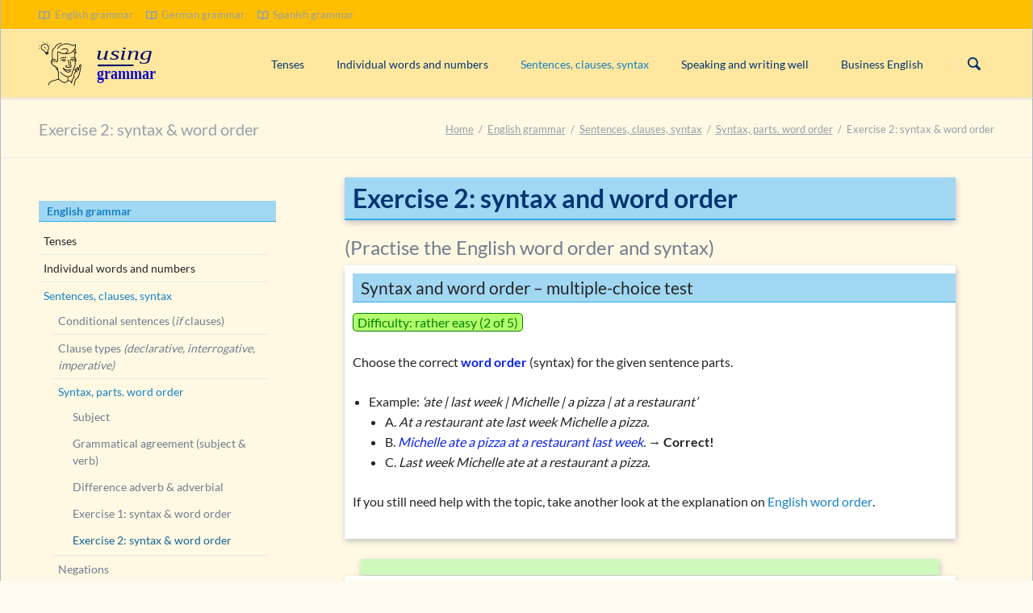

--- FILE ---
content_type: text/html; charset=UTF-8
request_url: https://www.usinggrammar.com/exercises-english/exercise-2-word-order.php
body_size: 21213
content:
<!DOCTYPE html>
<html lang="en">
<head>
<meta charset="UTF-8">
<title>Exercise 2 on the English word order and syntax</title>
<base href="https://www.usinggrammar.com/">
<meta name="robots" content="index,follow">
<meta name="description" content="Exercise 2 on syntax and word order in English sentences. Level of difficulty: rather easy. Test yourself!">
<meta name="generator" content="Contao Open Source CMS">
<link rel="canonical" href="https://www.usinggrammar.com/exercises-english/exercise-2-word-order.php">
<meta name="viewport" content="width=device-width,initial-scale=1.0,shrink-to-fit=no,viewport-fit=cover">
<link rel="stylesheet" href="/assets/css/icons.min.css,normalize.css,icons.css,main.css,custom.css,hotpot...-fc1b1eab.css"><script src="/assets/js/modernizr.min.js-3d1afdf4.js"></script><!-- images::apple --><link rel="apple-touch-icon" href="/files/images/favicon/ug/apple-touch-icon.png" sizes="57x57"><link rel="apple-touch-icon" href="/files/images/favicon/ug/apple-touch-icon-57x57.png" sizes="57x57"><link rel="apple-touch-icon" href="/files/images/favicon/ug/apple-touch-icon-60x60.png" sizes="60x60"><link rel="apple-touch-icon" href="/files/images/favicon/ug/apple-touch-icon-72x72.png" sizes="72x72"><link rel="apple-touch-icon" href="/files/images/favicon/ug/apple-touch-icon-76x76.png" sizes="76x76"><link rel="apple-touch-icon" href="/files/images/favicon/ug/apple-touch-icon-114x114.png" sizes="114x114"><link rel="apple-touch-icon" href="/files/images/favicon/ug/apple-touch-icon-120x120.png" sizes="120x120"><link rel="apple-touch-icon" href="/files/images/favicon/ug/apple-touch-icon-144x144.png" sizes="144x144"><link rel="apple-touch-icon" href="/files/images/favicon/ug/apple-touch-icon-152x152.png" sizes="152x152"><link rel="apple-touch-icon" href="/files/images/favicon/ug/apple-touch-icon-180x180.png" sizes="180x180"><!-- images::android --><link rel="icon" type="image/png" href="/files/images/favicon/ug/android-chrome-36x36.png" sizes="36x36"><link rel="icon" type="image/png" href="/files/images/favicon/ug/android-chrome-48x48.png" sizes="48x48"><link rel="icon" type="image/png" href="/files/images/favicon/ug/android-chrome-72x72.png" sizes="72x72"><link rel="icon" type="image/png" href="/files/images/favicon/ug/android-chrome-96x96.png" sizes="96x96"><link rel="icon" type="image/png" href="/files/images/favicon/ug/android-chrome-144x144.png" sizes="144x144"><link rel="icon" type="image/png" href="/files/images/favicon/ug/android-chrome-512x512.png" sizes="512x512"><link rel="icon" type="image/png" href="/files/images/favicon/ug/android-chrome-192x192.png" sizes="192x192"><link rel="icon" type="image/png" href="/files/images/favicon/ug/homescreen-192x192.png" sizes="192x192"><!-- images::microsoft --><meta content="/files/images/favicon/ug/small.jpg" name="msapplication-square70x70logo"><meta content="/files/images/favicon/ug/medium.jpg" name="msapplication-square150x150logo"><meta content="/files/images/favicon/ug/wide.jpg" name="msapplication-wide310x150logo"><meta content="/files/images/favicon/ug/large.jpg" name="msapplication-square310x310logo"><!-- images::icon --><link rel="icon" type="image/png" href="/files/images/favicon/ug/favicon-16x16.png" sizes="16x16"><link rel="icon" type="image/png" href="/files/images/favicon/ug/favicon-32x32.png" sizes="32x32"><link rel="icon" type="image/png" href="/files/images/favicon/ug/favicon-96x96.png" sizes="96x96"><link rel="icon" type="image/png" href="/files/images/favicon/ug/favicon-128x128.png" sizes="128x128"><link rel="icon" type="image/png" href="/files/images/favicon/ug/favicon-160x160.png" sizes="160x160"><link rel="icon" type="image/png" href="/files/images/favicon/ug/favicon-192x192.png" sizes="192x192"><link rel="icon" type="image/png" href="/files/images/favicon/ug/favicon-196x196.png" sizes="196x196"><!-- additionals::windows --><meta name="application-name" content="UsingGrammar.com" ><meta name="msapplication-tooltip" content="English, Spanish and German grammar and exercises" ><meta name="msapplication-starturl" content="https://www.usinggrammar.com/" ><!-- additionals::ios --><meta name="apple-mobile-web-app-title" content="UsingGrammar.com" ><meta name="apple-mobile-web-app-status-bar-style" content="default" ><!-- additionals::android --><!-- additionals::webApp --><!-- favicon --><link rel="shortcut icon" type="image/x-icon" href="/files/images/favicon/ug/favicon.ico" ><link rel="icon" type="image/ico" href="/files/images/favicon/ug/favicon.ico" >
<!-- Matomo Tag Manager -->
<script>var _mtm=window._mtm=window._mtm||[];_mtm.push({'mtm.startTime':(new Date().getTime()),'event':'mtm.Start'});(function(){var d=document,g=d.createElement('script'),s=d.getElementsByTagName('script')[0];g.async=!0;g.src='https://matomo.gelernt-mit-bernd.de/js/container_j3HmFxYN.js';s.parentNode.insertBefore(g,s)})()</script>
<!-- End Matomo Tag Manager -->
<script data-cfasync="false" src="https://cmp.gatekeeperconsent.com/min.js"></script>
<script data-cfasync="false" src="https://the.gatekeeperconsent.com/cmp.min.js"></script>
<script async src="//www.ezojs.com/ezoic/sa.min.js"></script>
<script>window.ezstandalone=window.ezstandalone||{};ezstandalone.cmd=ezstandalone.cmd||[]</script>
</head>
<body id="top" class="diff2" onload="StartUp()">
<div class="page">
<header class="page-header">
<div class="header-bar">
<div class="header-bar-inner"><ul class="icon-links ce_rsce_tao_icon_links header-links">
<li>
<a href="/english-grammar/overview.php" data-icon="&#xe02f;">
<span class="icon-links-label">English grammar</span>
</a>
</li>
<li>
<a href="/german-grammar/overview.php" data-icon="&#xe02f;">
<span class="icon-links-label">German grammar</span>
</a>
</li>
<li>
<a href="/spanish-grammar/overview.php" data-icon="&#xe02f;">
<span class="icon-links-label">Spanish grammar</span>
</a>
</li>
</ul>
</div>
</div>
<div class="header-navigation">
<div class="header-navigation-inner">
<!-- indexer::stop -->
<h1 class="ce_rsce_tao_logo logo">
<a href="">
<img src="/files/images/logo/logo_usinggrammar-min.svg" width="228" height="84" alt="English, German and Spanish grammar, quizzes and linguistic knowledge">
</a>
</h1>
<!-- indexer::continue -->
<!-- indexer::stop -->
<nav class="mod_rocksolid_mega_menu main-navigation block" id="main-navigation">
<a href="/exercises-english/exercise-2-word-order.php#skipNavigation542" class="invisible">Skip navigation</a>
<ul class="level_1">
<li class="submenu subpages">
<a href="/english-grammar/chart-of-tenses.php" title="Graphical representation of the English verb tenses" class="submenu subpages" aria-haspopup="true" itemprop="url"><span itemprop="name">Tenses</span>
</a>
<ul class="level_2">
<li class="">
<a href="/english-grammar/signal-words-tenses.php" title="Signal words for English verb tenses" class="" itemprop="url"><span itemprop="name">Signal words for English tenses</span>
</a>
</li>
<li class="">
<a href="/english-grammar/difference-progressive-continuous.php" title="“Progressive” and “continuous” for the English ing-form?" class="" itemprop="url"><span itemprop="name"><i>Progressive</i> or <i>continuous?</i></span>
</a>
</li>
<li class="">
<a href="/english-grammar/compound-tenses.php" title="Compound tenses in English &#40;forms with “have” and “be”&#41;" class="" itemprop="url"><span itemprop="name">Compound tenses</span>
</a>
</li>
<li class="">
<a href="/english-grammar/passive-voice.php" title="Using and forming the passive voice in English" class="" itemprop="url"><span itemprop="name">Passive voice</span>
</a>
</li>
<li class="subpages">
<a href="/english-grammar/present-tenses.php" title="Overwiew of the English present tenses" class="subpages" itemprop="url"><span itemprop="name">Present tenses</span>
</a>
</li>
<li class="subpages">
<a href="/english-grammar/past-tenses.php" title="Overview of the English past tenses" class="subpages" itemprop="url"><span itemprop="name">Past tenses</span>
</a>
</li>
<li class="subpages">
<a href="/english-grammar/future-tenses.php" title="Overview of the English future tenses" class="subpages" itemprop="url"><span itemprop="name">Future tenses</span>
</a>
</li>
</ul>
</li>
<li class="submenu subpages">
<a href="/english-grammar/parts-of-speech.php" title="Overview of the parts of speech in English" class="submenu subpages" aria-haspopup="true" itemprop="url"><span itemprop="name">Individual words and numbers</span>
</a>
<ul class="level_2">
<li class="">
<a href="/english-grammar/use-parts-of-speech.php" title="Usage of English parts of speech &#40;adjective, verb, adverb, etc.&#41;" class="" itemprop="url"><span itemprop="name">Basics about parts of speech</span>
</a>
</li>
<li class="">
<a href="/english-grammar/determiners.php" title="Use of determiners as “an, the, these” in English grammar" class="" itemprop="url"><span itemprop="name">Determiners in grammar</span>
</a>
</li>
<li class="subpages">
<a href="/english-grammar/adjectives-explanations-exercises.php" title="List of explanations and exercises about English adjectives" class="subpages" itemprop="url"><span itemprop="name">Overview: adjectives <i>(far, happy, …)</i></span>
</a>
</li>
<li class="subpages">
<a href="/english-grammar/adverbs-explanations-exercises.php" title="List of explanations and exercises about English adverbs" class="subpages" itemprop="url"><span itemprop="name">Overview: adverbs <i>(well, hardly, …)</i></span>
</a>
</li>
<li class="subpages">
<a href="/english-grammar/articles-explanations-exercises.php" title="List of explanations and exercises about English articles" class="subpages" itemprop="url"><span itemprop="name">Overview: articles <i>(the, a/an)</i></span>
</a>
</li>
<li class="subpages">
<a href="/english-grammar/conjunctions-explanations-exercises.php" title="List of explanations and exercises about English conjunctions" class="subpages" itemprop="url"><span itemprop="name">Overview: conjunctions <i>(and, but, …)</i></span>
</a>
</li>
<li class="subpages">
<a href="/english-grammar/interjections-explanations-exercises.php" title="List of explanations and exercises about English interjections" class="subpages" itemprop="url"><span itemprop="name">Overview: interjections <i>(ouch, yeah, …)</i></span>
</a>
</li>
<li class="subpages">
<a href="/english-grammar/nouns-explanations-exercises.php" title="List of explanations and exercises about English nouns" class="subpages" itemprop="url"><span itemprop="name">Overview: nouns <i>(car, house, …)</i></span>
</a>
</li>
<li class="subpages">
<a href="/english-grammar/prepositions-explanations-exercises.php" title="List of explanations and exercises about English prepositions" class="subpages" itemprop="url"><span itemprop="name">Overview: prepositions <i>(in, by, …)</i></span>
</a>
</li>
<li class="subpages">
<a href="/english-grammar/pronouns-explanations-exercises.php" title="List of explanations and exercises about English pronouns" class="subpages" itemprop="url"><span itemprop="name">Overview: pronouns <i>(my, they, …)</i></span>
</a>
</li>
<li class="subpages">
<a href="/english-grammar/verbs-explanations-exercises.php" title="List of explanations and exercises about English verbs" class="subpages" itemprop="url"><span itemprop="name">Overview: verbs <i>(drink, done, …)</i></span>
</a>
</li>
<li class="">
<a href="/english-grammar/inflection-declension.php" title="Inflection and declension of words in English grammar" class="" itemprop="url"><span itemprop="name">Declension (inflection) in English</span>
</a>
</li>
<li class="plus_ex_UG overviewpage">
<a href="/exercises-english/exercises-parts-of-speech.php" title="List of grammar exercises on English word classes" class="plus_ex_UG overviewpage" itemprop="url"><span itemprop="name">List of exercises: parts of speech</span>
</a>
</li>
<li class="subpages">
<a href="/english-grammar/tricky-topics.php" title="List of typical issues and tricky topics in English grammar" class="subpages" itemprop="url"><span itemprop="name">Tricky word combinations and topics</span>
</a>
</li>
<li class="subpages">
<a href="/english-grammar/numbers-numerals-time.php" title="Topics about using numbers, numerals, and time specifications" class="subpages" itemprop="url"><span itemprop="name">Numbers, numerals, time specifications</span>
</a>
</li>
</ul>
</li>
<li class="submenu trail subpages">
<a href="/english-grammar/sentences-clauses-syntax.php" title="Using sentences, clauses, and syntax in English grammar" class="submenu trail subpages" aria-haspopup="true" itemprop="url"><span itemprop="name">Sentences, clauses, syntax</span>
</a>
<ul class="level_2">
<li class="subpages">
<a href="/english-grammar/conditionals.php" title="Overview of English conditional sentences &#40;with if&#41;" class="subpages" itemprop="url"><span itemprop="name">Conditional sentences (<i>if</i> clauses)</span>
</a>
</li>
<li class="subpages">
<a href="/english-grammar/clause-types.php" title="English sentence types &#40;declarative, interrogative, imperative&#41;" class="subpages" itemprop="url"><span itemprop="name">Clause types <i>(declarative, interrogative, imperative)</i></span>
</a>
</li>
<li class="submenu trail plus_ex_UG">
<a href="/english-grammar/syntax-word-order.php" title="Rules for the syntax and word order in English sentences" class="submenu trail plus_ex_UG" aria-haspopup="true" itemprop="url"><span itemprop="name">Syntax, parts. word order</span>
</a>
<ul class="level_3">
<li class="sibling">
<a href="/english-grammar/subject.php" title="The subject in sentences in English grammar" class="sibling" itemprop="url"><span itemprop="name">Subject</span>
</a>
</li>
<li class="sibling">
<a href="/english-grammar/agreement-concord.php" title="Grammatical agreement of the subject and verb in English" class="sibling" itemprop="url"><span itemprop="name">Grammatical agreement (subject & verb)</span>
</a>
</li>
<li class="sibling">
<a href="/english-grammar/difference-adverb-adverbial.php" title="Difference between adverb and adverbial in English grammar" class="sibling" itemprop="url"><span itemprop="name">Difference adverb & adverbial</span>
</a>
</li>
<li class="diff2 sibling">
<a href="/exercises-english/exercise-1-word-order.php" title="Exercise 1 on the English word order and syntax" class="diff2 sibling" itemprop="url"><span itemprop="name">Exercise 1: syntax & word order</span>
</a>
</li>
<li class="active diff2">
<strong class="active diff2" itemprop="name">Exercise 2: syntax & word order
</strong>
</li>
</ul>
</li>
<li class="plus_ex_UG">
<a href="/english-grammar/negations.php" title="Forming negations in English with and without “not”" class="plus_ex_UG" itemprop="url"><span itemprop="name">Negations</span>
</a>
</li>
<li class="overviewpage">
<a href="/exercises-english/exercises-syntax.php" title="List of exercises on sentences and syntax in English" class="overviewpage" itemprop="url"><span itemprop="name">List of exercises: syntax and sentences</span>
</a>
</li>
</ul>
</li>
<li class="submenu subpages">
<a href="/english-grammar/speaking-and-writing-well.php" title="Topics and tips for speaking and writing well in the English language" class="submenu subpages" aria-haspopup="true" itemprop="url"><span itemprop="name">Speaking and writing well</span>
</a>
<ul class="level_2">
<li class="">
<a href="/english-grammar/linking-words.php" title="Use of English linking/connecting words &#40;however, therefore, …&#41;" class="" itemprop="url"><span itemprop="name">Linking/connecting words</span>
</a>
</li>
<li class="">
<a href="/english-grammar/orthography.php" title="Spelling rules &#40;orthography&#41; in the English language" class="" itemprop="url"><span itemprop="name">English orthography</span>
</a>
</li>
<li class="">
<a href="/english-grammar/comma-rules.php" title="The essential rules for using commas in English texts" class="" itemprop="url"><span itemprop="name">English comma rules</span>
</a>
</li>
<li class="">
<a href="/english-grammar/spelling-cant-cannot-can-not.php" title="Spelling of the negative form of “can” &#40;“can’t, cannot” or “can not”&#41;" class="" itemprop="url"><span itemprop="name"><i>can’t, cannot</i> or <i>can not</i>?</span>
</a>
</li>
<li class="">
<a href="/english-grammar/closed-and-open-punctuation.php" title="Closed and open punctuation in English texts" class="" itemprop="url"><span itemprop="name">Closed & open punctuation in English</span>
</a>
</li>
</ul>
</li>
<li class="submenu subpages">
<a href="/business-english/list-of-topics.php" title="List of typical grammar topics about business and commercial English" class="submenu subpages" aria-haspopup="true" itemprop="url"><span itemprop="name">Business English</span>
</a>
<ul class="level_2">
<li class="subpages">
<a href="/business-english/business-letter-form.php" title="The structure and contents of English business letters" class="subpages" itemprop="url"><span itemprop="name">Form/structure of an English business letter</span>
</a>
</li>
</ul>
</li>
</ul>
<span id="skipNavigation542" class="invisible"></span>
</nav>
<!-- indexer::continue -->
<!-- indexer::stop -->
<form action="/english-grammar/search-results.php" method="get" class="ce_rsce_tao_nav_search main-navigation-search">
<input type="search" name="keywords" placeholder="English grammar" />
<button type="submit">Search</button>
</form>
<!-- indexer::continue -->
</div>
</div>
<div class="main-navigation-mobile">
<!-- indexer::stop -->
<form action="/english-grammar/search-results.php" method="get" class="ce_rsce_tao_nav_search main-navigation-mobile-search">
<input type="search" name="keywords" placeholder="English grammar" />
<button type="submit">Search</button>
</form>
<!-- indexer::continue -->
<!-- indexer::stop -->
<nav class="mod_navigation block">
<a href="/exercises-english/exercise-2-word-order.php#skipNavigation355" class="invisible">Skip navigation</a>
<ul class="level_1">
<li class="submenu trail"><a href="/english-grammar/overview.php" title="Overview of the grammar of the English language" class="submenu trail" aria-haspopup="true">English grammar</a>
<ul class="level_2">
<li class="submenu subpages"><a href="/english-grammar/chart-of-tenses.php" title="Graphical representation of the English verb tenses" class="submenu subpages" aria-haspopup="true">Tenses</a>
<ul class="level_3">
<li><a href="/english-grammar/signal-words-tenses.php" title="Signal words for English verb tenses">Signal words for English tenses</a></li>
<li><a href="/english-grammar/difference-progressive-continuous.php" title="“Progressive” and “continuous” for the English ing-form?"><i>Progressive</i> or <i>continuous?</i></a></li>
<li><a href="/english-grammar/compound-tenses.php" title="Compound tenses in English &#40;forms with “have” and “be”&#41;">Compound tenses</a></li>
<li><a href="/english-grammar/passive-voice.php" title="Using and forming the passive voice in English">Passive voice</a></li>
<li class="submenu subpages"><a href="/english-grammar/present-tenses.php" title="Overwiew of the English present tenses" class="submenu subpages" aria-haspopup="true">Present tenses</a>
<ul class="level_4">
<li><a href="/english-grammar/ways-expressing-present.php" title="Ways of expressing the present in English grammar">Ways to express the present</a></li>
<li class="submenu subpages"><a href="/english-grammar/use-present-simple.php" title="Use of the present simple tense in English" class="submenu subpages" aria-haspopup="true">Present simple: use</a>
<ul class="level_5">
<li class="submenu plus_ex_UG"><a href="/english-grammar/conjugation-to-be-present-simple.php" title="Formation and verb forms &#40;conjugation&#41; of “to be” in the Present Simple" class="submenu plus_ex_UG" aria-haspopup="true">Conjugating <i>‘to be’</i></a>
<ul class="level_6">
<li class="diff1"><a href="/exercises-english/exercise-1-present-simple-to-be.php" title="Exercise 1 on the present simple of “to be” &#40;am/is/are&#41;" class="diff1">Exercise 1: present simple of <i>‘to be’</i></a></li>
<li class="diff2"><a href="/exercises-english/exercise-2-present-simple-to-be.php" title="Exercise 2 on the present simple of “to be” &#40;am/is/are&#41;" class="diff2">Exercise 2: present simple of <i>‘to be’</i></a></li>
</ul>
</li>
<li class="submenu plus_ex_UG"><a href="/english-grammar/short-forms-to-be-present-simple.php" title="Short forms of “to be” in the present simple &#40;I’m, you’re, …&#41;" class="submenu plus_ex_UG" aria-haspopup="true">Short forms of <i>‘to be’</i> in the present simple</a>
<ul class="level_6">
<li class="diff1"><a href="/exercises-english/exercise-1-short-forms-present-be.php" title="Exercise 1 using short forms of “to be” in the present simple" class="diff1">Exercise 1: short forms (<i>‘to be’</i> in the present simple)</a></li>
</ul>
</li>
<li class="submenu plus_ex_UG"><a href="/english-grammar/conjugation-to-have-present-simple.php" title="Conjugation and verb forms of “to have” in the present simple &#40;have/has&#41;" class="submenu plus_ex_UG" aria-haspopup="true">Conjugating <i>‘to have’</i></a>
<ul class="level_6">
<li class="diff1"><a href="/exercises-english/exercise-1-present-simple-to-have.php" title="Exercise 1 on the present simple of “to have” &#40;have/has&#41;" class="diff1">Exercise 1: present simple of <i>‘to have’ (have/has)</i></a></li>
</ul>
</li>
<li><a href="/english-grammar/conjugation-to-do-present-simple.php" title="Conjugation &amp; verb forms of “to do” in the present simple &#40;do/does&#41;">Conjugating <i>‘to do’</i></a></li>
<li><a href="/english-grammar/conjugation-modal-verbs-present.php" title="Verb forms of modal verbs &#40;can, may, might, must, etc.&#41;">Conjugating modal verbs</a></li>
</ul>
</li>
<li class="submenu plus_ex_UG"><a href="/english-grammar/form-present-simple.php" title="Conjugation and verb forms of the present simple" class="submenu plus_ex_UG" aria-haspopup="true">Present simple: formation</a>
<ul class="level_5">
<li class="diff2"><a href="/exercises-english/exercise-1-present-simple.php" title="Exercise 1 present simple in English" class="diff2">Exercise 1 present simple</a></li>
<li class="diff2"><a href="/exercises-english/exercise-2-present-simple.php" title="Exercise 2 present simple in English" class="diff2">Exercise 2 present simple</a></li>
<li class="diff2"><a href="/exercises-english/exercise-3-present-simple-third-person-spelling.php" title="Exercise 3: spelling with “s” of the verb in the present simple" class="diff2">Exercise 3 present simple (spelling 3rd person)</a></li>
</ul>
</li>
<li><a href="/english-grammar/use-present-continuous.php" title="Use of the present continuous/progressive tense in English">Present continuous: use</a></li>
<li class="submenu plus_ex_UG"><a href="/english-grammar/form-present-continuous.php" title="Conjugation and verb forms of the present continuous &#40;ing form&#41;" class="submenu plus_ex_UG" aria-haspopup="true">Present continuous: formation</a>
<ul class="level_5">
<li class="diff2"><a href="/exercises-english/exercise-1-present-continuous.php" title="Exercise 1 on the present continuous &#40;ing form&#41;" class="diff2">Exercise 1: present continuous/progressive</a></li>
<li class="diff2"><a href="/exercises-english/exercise-2-present-continuous.php" title="Exercise 2 on the present continuous &#40;ing form&#41;" class="diff2">Exercise 2: present continuous/progressive</a></li>
<li class="diff2"><a href="/exercises-english/exercise-3-present-continuous.php" title="Exercise 3 on the present continuous/progressive &#40;ing form&#41;" class="diff2">Exercise 3: present continuous/progressive</a></li>
</ul>
</li>
<li class="submenu plus_ex_UG"><a href="/english-grammar/comparison-present-simple-continuous.php" title="Direct comparison between present simple and present continuous" class="submenu plus_ex_UG" aria-haspopup="true">Comparison present simple vs. present continuous</a>
<ul class="level_5">
<li class="diff3"><a href="/exercises-english/exercise-1-present-simple-and-continuous.php" title="Mixed exercise 1 on the present simple and present continuous" class="diff3">Mixed exercise 1: present simple & progressive</a></li>
<li class="diff3"><a href="/exercises-english/exercise-2-present-simple-and-continuous.php" title="Mixed exercise 2 on the present simple and present continuous" class="diff3">Mixed exercise 2: present simple & progressive</a></li>
</ul>
</li>
<li><a href="/english-grammar/use-present-perfect-simple.php" title="Use of the present perfect simple tense in English &#40;eg: “have done”&#41;">Present perfect simple: use</a></li>
<li class="submenu plus_ex_UG"><a href="/english-grammar/form-present-perfect-simple.php" title="Conjugation and verb forms of the present perfect simple in English" class="submenu plus_ex_UG" aria-haspopup="true">Present perfect simple: formation</a>
<ul class="level_5">
<li class="diff2"><a href="/exercises-english/exercise-1-present-perfect-simple.php" title="Exercise 1 on the present perfect simple" class="diff2">Exercise 1: present perfect simple</a></li>
</ul>
</li>
<li><a href="/english-grammar/use-present-perfect-continuous.php" title="Use of the present perfect continuous/progressive in English">Present perfect continuous: use</a></li>
<li class="submenu plus_ex_UG"><a href="/english-grammar/form-present-perfect-continuous.php" title="Conjugation and verb forms of the present perfect continuous in English" class="submenu plus_ex_UG" aria-haspopup="true">Present perfect continuous: formation</a>
<ul class="level_5">
<li class="diff1"><a href="/exercises-english/exercise-1-present-perfect-continuous.php" title="Exercise 1 on the present perfect continuous &#40;progressive&#41;" class="diff1">Exercise 1: present perfect continuous</a></li>
<li class="diff2"><a href="/exercises-english/exercise-2-present-perfect-continuous.php" title="Exercise 2 on the present perfect progressive &#40;continuous&#41;" class="diff2">Exercise 2: present perfect continuous</a></li>
</ul>
</li>
<li class="submenu plus_ex_UG"><a href="/english-grammar/comparison-present-perfect-simple-continuous.php" title="Comparison present perfect simple vs. present perfect continuous" class="submenu plus_ex_UG" aria-haspopup="true">Comparison present perfect simple vs. continuous</a>
<ul class="level_5">
<li class="diff3"><a href="/exercises-english/exercise-1-present-perfect-simple-continuous.php" title="Quiz 1 on differentiating present perfect simple and continuous" class="diff3">Exercise 1: present perfect simple and progressive</a></li>
<li class="diff4"><a href="/exercises-english/exercise-2-present-perfect-simple-continuous.php" title="Quiz 2 on differentiating present perfect simple and continuous" class="diff4">Exercise 2: present perfect simple and progressive</a></li>
</ul>
</li>
<li><a href="/english-grammar/perfect-of-modal-verbs.php" title="Perfect of English modal verbs &#40;could/should/must have been&#41;">Modal verbs in the perfect: <i>‘must have been’</i> or <i>‘could have been’</i></a></li>
<li class="submenu plus_ex_UG"><a href="/english-grammar/questions-have-got.php" title="Forming and using questions with “have … got” in English" class="submenu plus_ex_UG" aria-haspopup="true">Questions with <i>‘have … got’</i></a>
<ul class="level_5">
<li class="diff1"><a href="/exercises-english/exercise-1-questions-have-got.php" title="Exercise 1: forming and making questions with “have … got”" class="diff1">Exercise 1: asking questions with <i>‘have … got’</i></a></li>
</ul>
</li>
<li class="submenu plus_ex_UG"><a href="/english-grammar/questions-do-have.php" title="Forming and using questions with “do … have” in English" class="submenu plus_ex_UG" aria-haspopup="true">Questions with <i>‘do … have’</i></a>
<ul class="level_5">
<li class="diff1"><a href="/exercises-english/exercise-1-questions-do-have.php" title="Exercise 1: asking and forming questions with “do … have”" class="diff1">Exercise 1: asking questions with <i>‘do … have’</i></a></li>
</ul>
</li>
<li class="submenu plus_ex_UG"><a href="/english-grammar/questions-can.php" title="Forming and using questions with “can” in English &#40;Can you see …?&#41;" class="submenu plus_ex_UG" aria-haspopup="true">Questions with <i>‘can’</i></a>
<ul class="level_5">
<li class="diff1"><a href="/exercises-english/exercise-1-questions-can.php" title="Exercise 1: asking questions with “can” &#40;ex.: Can you speak German?&#41;" class="diff1">Exercise 1: questions with <i>‘can’</i></a></li>
</ul>
</li>
<li class="submenu plus_ex_UG"><a href="/english-grammar/rule-for-he-she-it.php" title="Adding “s” in case of “he, she, it” to verbs &#40;present simple&#41;" class="submenu plus_ex_UG" aria-haspopup="true">Rule for using <i>‘he, she, it’</i></a>
<ul class="level_5">
<li class="diff1"><a href="/exercises-english/exercise-1-rule-for-he-she-it.php" title="Exercise 1: adding an “s” in case of “he, she, it” &#40;read/reads&#41;" class="diff1">Exercise 1: rule for <i>‘he, she, it’</i></a></li>
<li class="diff2"><a href="/exercises-english/exercise-2-rule-for-he-she-it.php" title="Exercise 2: adding “s” in case of “he, she, it” &#40;go/goes&#41;" class="diff2">Exercise 2: rule for <i>‘he, she, it’</i></a></li>
</ul>
</li>
<li class="overviewpage"><a href="/exercises-english/exercises-present.php" title="List of exercises on the present tenses" class="overviewpage">List of exercises: present tenses</a></li>
</ul>
</li>
<li class="submenu subpages"><a href="/english-grammar/past-tenses.php" title="Overview of the English past tenses" class="submenu subpages" aria-haspopup="true">Past tenses</a>
<ul class="level_4">
<li><a href="/english-grammar/ways-expressing-past.php" title="Ways to express the past in English">Ways to express the past</a></li>
<li><a href="/english-grammar/use-past-simple.php" title="Use of the past simple in English">Past simple: use</a></li>
<li class="submenu plus_ex_UG"><a href="/english-grammar/form-past-simple.php" title="Conjugation and verb forms of the past simple" class="submenu plus_ex_UG" aria-haspopup="true">Past simple: forms (active voice)</a>
<ul class="level_5">
<li class="diff1"><a href="/exercises-english/exercise-1-past-simple.php" title="Exercise 1: past simple of regular verbs &#40;talked, played, etc.&#41;" class="diff1">Exercise 1: past simple</a></li>
<li class="diff3"><a href="/exercises-english/exercise-2-past-simple.php" title="Exercise 2: past simple of irregular verbs &#40;went, left, etc.&#41;" class="diff3">Exercise 2: past simple</a></li>
<li class="diff3"><a href="/exercises-english/exercise-3-past-simple.php" title="Exercise 3 past simple of English regular and irregular verbs" class="diff3">Exercise 3: past simple</a></li>
<li class="diff4"><a href="/exercises-english/exercise-4-past-simple.php" title="Exercise 4 on the past simple &#40;irregular verbs&#41;" class="diff4">Exercise 4: past simple</a></li>
</ul>
</li>
<li><a href="/english-grammar/forms-past-simple-passive.php" title="Verb forms of the English past simple passive &#40;was made, etc.&#41;">Past simple: forms (passive voice)</a></li>
<li class="submenu plus_ex_UG"><a href="/english-grammar/past-simple-forms-to-be.php" title="Formation and verb forms of “to be” in the past simple" class="submenu plus_ex_UG" aria-haspopup="true">Past simple: forms of <i>‘to be’</i></a>
<ul class="level_5">
<li class="diff1"><a href="/exercises-english/exercise-1-past-simple-to-be.php" title="Exercise 1 on the past simple of “to be” &#40;was/were&#41;" class="diff1">Exercise 1: past simple of <i>‘to be’ (was/were)</i></a></li>
<li class="diff2"><a href="/exercises-english/exercise-2-past-simple-to-be.php" title="Exercise 2 on the past simple of “to be” &#40;was/were&#41;" class="diff2">Exercise 2: past simple of <i>‘to be’ (was/were)</i></a></li>
</ul>
</li>
<li><a href="/english-grammar/past-simple-forms-to-have.php" title="Formation and verb forms of “to have” in past simple">Past simple: forms of <i>‘to have’</i></a></li>
<li><a href="/english-grammar/past-simple-forms-to-do.php" title="Formation and verb forms of “to do” in the past simple">Past simple: forms of <i>‘to do’</i></a></li>
<li><a href="/english-grammar/conjugation-modal-verbs-past.php" title="Conjugation and past tense of modal verbs &#40;can, must, may, ought&#41;">Past simple: conjugation of modal verbs</a></li>
<li><a href="/english-grammar/use-past-continuous.php" title="Use of the Past Continuous &#40;progressive form of the verb&#41;">Past continuous: use</a></li>
<li class="submenu plus_ex_UG"><a href="/english-grammar/form-past-continuous.php" title="Conjugation and verb forms of the past continuous" class="submenu plus_ex_UG" aria-haspopup="true">Past continuous: forms</a>
<ul class="level_5">
<li class="diff2"><a href="/exercises-english/exercise-1-past-continuous.php" title="Exercise 1 on the past continuous/progressive &#40;eg: was leaving&#41;" class="diff2">Exercise 1: past continuous/progressive</a></li>
<li class="diff3"><a href="/exercises-english/exercise-2-past-continuous.php" title="Exercise 2 on the past progressive &#40;continuous&#41;" class="diff3">Exercise 2: past continuous/progressive</a></li>
</ul>
</li>
<li class="submenu plus_ex_UG"><a href="/english-grammar/comparison-past-simple-continuous.php" title="Comparison of the Past Simple and Continuous in English" class="submenu plus_ex_UG" aria-haspopup="true">Past simple vs. past continuous: comparison</a>
<ul class="level_5">
<li class="diff2"><a href="/exercises-english/exercise-1-past-simple-and-continuous.php" title="Mixed exercise 1 on the past simple and past continuous" class="diff2">Mixed exercise 1: past simple and past continuous</a></li>
</ul>
</li>
<li><a href="/english-grammar/use-past-perfect-simple.php" title="Using the Past Perfect Simple in English grammar">Past perfect simple: use</a></li>
<li class="submenu plus_ex_UG"><a href="/english-grammar/form-past-perfect-simple.php" title="Conjugation and verb forms of the past perfect simple &#40;pluperfect&#41;" class="submenu plus_ex_UG" aria-haspopup="true">Past perfect simple: forms</a>
<ul class="level_5">
<li class="diff2"><a href="/exercises-english/exercise-1-past-perfect-simple.php" title="Exercise 1 on the past perfect simple &#40;had + past participle&#41;" class="diff2">Exercise 1: past perfect simple</a></li>
</ul>
</li>
<li><a href="/english-grammar/use-past-perfect-continuous.php" title="Using the past perfect continuous/progressive in English">Past perfect continuous: use</a></li>
<li><a href="/english-grammar/form-past-perfect-continuous.php" title="Conjugation, verb forms of the English past perfect progressive">Past perfect continuous: forms</a></li>
<li class="overviewpage"><a href="/exercises-english/exercises-past.php" title="List of exercises on the past tenses" class="overviewpage">List of exercises: past tenses</a></li>
</ul>
</li>
<li class="submenu subpages"><a href="/english-grammar/future-tenses.php" title="Overview of the English future tenses" class="submenu subpages" aria-haspopup="true">Future tenses</a>
<ul class="level_4">
<li><a href="/english-grammar/ways-expressing-future.php" title="Ways to express the future in English">Ways to express the future</a></li>
<li><a href="/english-grammar/future-simple-will.php" title="Using the future simple with “will” in English">Future simple (<i>will</i> future)</a></li>
<li class="submenu plus_ex_UG"><a href="/english-grammar/forms-future-simple.php" title="Formation and verb forms of the future simple with “will” in English" class="submenu plus_ex_UG" aria-haspopup="true">Forming the future with <i>‘will’</i></a>
<ul class="level_5">
<li class="diff2"><a href="/exercises-english/exercise-1-future-simple.php" title="Exercise 1 on using the English future simple with “will”" class="diff2">Exercise 1: future simple with <i>‘will’</i></a></li>
</ul>
</li>
<li><a href="/english-grammar/future-be-going-to.php" title="Using the planned future “to be going to” in English">The planned future <i>(to be going to)</i></a></li>
<li class="submenu plus_ex_UG"><a href="/english-grammar/forming-be-going-to.php" title="Formation and verb forms of the planned future with “to be going to”" class="submenu plus_ex_UG" aria-haspopup="true">Forming <i>‘be going to’</i></a>
<ul class="level_5">
<li class="diff1"><a href="/exercises-english/exercise-1-future-going-to.php" title="Exercise 1 on the English future with “to be going to”" class="diff1">Exercise 1: future with <i>‘going to’</i></a></li>
<li class="diff2"><a href="/exercises-english/exercise-2-future-going-to.php" title="Exercise 2 on the future with “to be going to”" class="diff2">Exercise 2: future with <i>‘going to’</i></a></li>
</ul>
</li>
<li><a href="/english-grammar/future-be-about-to.php" title="The immediate English future with “to be about to”">The future with <i>‘be about to’</i></a></li>
<li><a href="/english-grammar/future-to-be-on-the-point-of.php" title="The immediate future with “be on the point of” in English">The future with <i>‘to be on the point of’</i></a></li>
<li><a href="/english-grammar/future-to-be-to.php" title="The formal future with “to be to” in English">The future with <i>‘to be to’</i></a></li>
<li><a href="/english-grammar/use-future-continuous.php" title="Use of the future continuous &#40;progressive form of the future&#41;">Future continuous <i>(will + ing)</i>: use</a></li>
<li class="submenu plus_ex_UG"><a href="/english-grammar/forms-future-continuous.php" title="Forming the future continuous with “will + ing” in English grammar" class="submenu plus_ex_UG" aria-haspopup="true">Future continuous <i>(will + ing)</i>: forms</a>
<ul class="level_5">
<li class="diff2"><a href="/exercises-english/exercise-1-future-continuous.php" title="Exercise 1: future continuous &#40;progressive&#41;" class="diff2">Exercise 1: future continuous</a></li>
</ul>
</li>
<li><a href="/english-grammar/use-future-perfect-simple.php" title="Rules for using the future perfect simple in English">Using the future perfect simple</a></li>
<li class="submenu plus_ex_UG"><a href="/english-grammar/form-future-perfect-simple.php" title="Conjugation and verb forms of the future perfect simple in English" class="submenu plus_ex_UG" aria-haspopup="true">Forming the future perfect simple</a>
<ul class="level_5">
<li class="diff3"><a href="/exercises-english/exercise-1-future-perfect-simple.php" title="Exercise 1: future perfect simple" class="diff3">Exercise 1: future perfect simple</a></li>
</ul>
</li>
<li><a href="/english-grammar/use-future-perfect-continuous.php" title="Rules for using the future perfect continuous/progressive in English">Future perfect continuous: use</a></li>
<li class="submenu plus_ex_UG"><a href="/english-grammar/form-future-perfect-continuous.php" title="Conjugation, verb forms of the English future perfect continuous" class="submenu plus_ex_UG" aria-haspopup="true">Future perfect continuous: forms</a>
<ul class="level_5">
<li class="diff3"><a href="/exercises-english/exercise-1-future-perfect-continuous.php" title="Exercise 1: future perfect progressive &#40;continuous&#41;" class="diff3">Exercise 1: future perfect continuous</a></li>
</ul>
</li>
<li class="overviewpage"><a href="/exercises-english/exercises-future.php" title="List of exercises on the future tenses" class="overviewpage">List of exercises: future tenses</a></li>
</ul>
</li>
</ul>
</li>
<li class="submenu subpages"><a href="/english-grammar/parts-of-speech.php" title="Overview of the parts of speech in English" class="submenu subpages" aria-haspopup="true">Individual words and numbers</a>
<ul class="level_3">
<li><a href="/english-grammar/use-parts-of-speech.php" title="Usage of English parts of speech &#40;adjective, verb, adverb, etc.&#41;">Basics about parts of speech</a></li>
<li><a href="/english-grammar/determiners.php" title="Use of determiners as “an, the, these” in English grammar">Determiners in grammar</a></li>
<li class="submenu subpages"><a href="/english-grammar/adjectives-explanations-exercises.php" title="List of explanations and exercises about English adjectives" class="submenu subpages" aria-haspopup="true">Overview: adjectives <i>(far, happy, …)</i></a>
<ul class="level_4">
<li class="submenu subpages"><a href="/english-grammar/adjectives.php" title="Rules for using adjectives in English grammar" class="submenu subpages" aria-haspopup="true">Adjectives <i>(old, nice, …)</i></a>
<ul class="level_5">
<li class="diff2"><a href="/exercises-english/exercise-1-adjectives-ing-ed.php" title="Exercise 1 on English adjectives with endings “-ed” and “-ing”" class="diff2">Exercise 1: adjectives ending in <i>‘-ed’</i> and <i>‘-ing’</i></a></li>
<li class="diff3"><a href="/exercises-english/exercise-2-adjectives-ing-ed.php" title="Exercise 2: English adjectives ending in “-ed” and “-ing”" class="diff3">Exercise 2: adjectives ending in <i>‘-ed’</i> and <i>‘-ing’</i></a></li>
</ul>
</li>
<li class="submenu plus_ex_UG"><a href="/english-grammar/adjectives-comparison-as-as-more-than.php" title="Comparisons with adjectives &#40;as/as, more/than, less/than …&#41;" class="submenu plus_ex_UG" aria-haspopup="true">Adjectives: comparison <i>(as … as, more/less … than)</i></a>
<ul class="level_5">
<li class="diff3"><a href="/exercises-english/exercise-1-adjectives-comparison-as-as.php" title="Exercise 1 comparing with adjectives &#40;as/as &amp; more/than&#41;" class="diff3">Exercise 1: comparison with adjectives <i>(as/as & more/than)</i></a></li>
<li class="diff3"><a href="/exercises-english/exercise-2-adjectives-comparison-as-as.php" title="Exercise 2 on comparing English adjectives &#40;“as/as” and “more/than”&#41;" class="diff3">Exercise 2: comparison with adjectives <i>(as/as & more/than)</i></a></li>
</ul>
</li>
<li class="submenu subpages"><a href="/english-grammar/adjectives-comparison-er-est.php" title="Comparison of adjectives in English grammar &#40;“-er, -est” and “more, most”&#41;" class="submenu subpages" aria-haspopup="true">Adjectives: comparison <i>(-er/-est)</i></a>
<ul class="level_5">
<li><a href="/english-grammar/adjectives-comparison-positive.php" title="The positive in the comparison of English adjectives and adverbs">Adjectives: comparison (positive)</a></li>
<li><a href="/english-grammar/adjectives-comparison-comparative.php" title="The comparative in the comparison of English adjectives &#40;2nd degree&#41;">Adjectives: comparison (comparative)</a></li>
<li><a href="/english-grammar/adjectives-comparison-superlative.php" title="The superlative in the comparison of English adjectives &#40;3rd degree&#41;">Adjectives: comparison (superlative)</a></li>
<li><a href="/english-grammar/comparison-adjectives-special-forms.php" title="Comparison of special adjectives &#40;well, bad, good, polite&#41;">Adjectives: comparison with special adjective forms</a></li>
<li class="diff3"><a href="/exercises-english/exercise-1-adjectives-comparison.php" title="Exercise 1 on comparing English adjectives &#40;-er/-est; more/most&#41;" class="diff3">Exercise 1: comparison of adjectives <i>(-er/-est; more/most)</i></a></li>
<li class="diff4"><a href="/exercises-english/exercise-2-adjectives-comparison.php" title="Exercise 2 on comparing English adjectives &#40;-er/-est; more/most&#41;" class="diff4">Exercise 2: comparison of adjectives <i>(-er/-est; more/most)</i></a></li>
<li class="diff5"><a href="/exercises-english/exercise-3-adjectives-comparison.php" title="Exercise 3 on the comparison of adjectives with special forms" class="diff5">Exercise 3: comparison of adjectives (<i>old, elder, further,</i> etc.)</a></li>
<li class="diff5"><a href="/exercises-english/exercise-4-adjectives-comparison.php" title="Exercise 4 on comparing adjectives with particular forms" class="diff5">Exercise 4: comparison of adjectives (<i>late, latest, near,</i> etc.)</a></li>
</ul>
</li>
<li class="submenu plus_ex_UG"><a href="/english-grammar/order-of-adjectives.php" title="Correct order of English adjectives before nouns" class="submenu plus_ex_UG" aria-haspopup="true">Adjectives: order</a>
<ul class="level_5">
<li class="diff3"><a href="/exercises-english/exercise-1-adjectives-order.php" title="Exercise 1 on the order of English adjectives in sentences" class="diff3">Exercise 1: order of adjectives</a></li>
<li class="diff4"><a href="/exercises-english/exercise-2-adjectives-order.php" title="Exercise 2 on the order of adjectives in English sentences" class="diff4">Exercise 2: order of adjectives</a></li>
</ul>
</li>
</ul>
</li>
<li class="submenu subpages"><a href="/english-grammar/adverbs-explanations-exercises.php" title="List of explanations and exercises about English adverbs" class="submenu subpages" aria-haspopup="true">Overview: adverbs <i>(well, hardly, …)</i></a>
<ul class="level_4">
<li><a href="/english-grammar/adverbs.php" title="Using and forming adverbs in English grammar">Adverbs: meaning & formation</a></li>
<li><a href="/english-grammar/adverbs-with-special-forms.php" title="Adverbs with special forms and double meaning &#40;“fairly, wrong”&#41;">Adverbs: special forms</a></li>
<li><a href="/english-grammar/adverbially-used-adjectives.php" title="Adjectives in adverbial clauses (paraphrasing and alternative forms)">Adverbially used adjectives</a></li>
<li><a href="/english-grammar/adverbs-of-manner.php" title="Use of English adverbs of manner (quickly, hard, loudly, happily …)">Adverbs of manner</a></li>
<li><a href="/english-grammar/adverbs-definite-frequency.php" title="Use of adverbs of definite frequency (hourly, daily, monthly)">Adverbs of definite frequency</a></li>
<li><a href="/english-grammar/adverbs-indefinite-frequency.php" title="Adverbs of indefinite frequency in English (sometimes, never, always)">Adverbs of indefinite frequency</a></li>
<li><a href="/english-grammar/special-adverb-enough.php" title="Particularities of the special English adverb “enough”">Special adverb <i>‘enough’</i></a></li>
<li><a href="/english-grammar/relative-adverbs.php" title="Using relative adverbs (when, where, why) in English">Relative adverbs <i>(when, where, why)</i></a></li>
<li class="diff1"><a href="/exercises-english/exercise-1-adverbs.php" title="Exercise 1 on the use of adverbs in English (angrily, quickly, etc.)" class="diff1">Exercise 1: adverbs in English</a></li>
</ul>
</li>
<li class="submenu subpages"><a href="/english-grammar/articles-explanations-exercises.php" title="List of explanations and exercises about English articles" class="submenu subpages" aria-haspopup="true">Overview: articles <i>(the, a/an)</i></a>
<ul class="level_4">
<li class="submenu plus_ex_UG"><a href="/english-grammar/definite-indefinite-articles.php" title="Use of definite and indefinite articles in English: a, an, the" class="submenu plus_ex_UG" aria-haspopup="true">Definite/indefinite articles <i>(a, an, the)</i></a>
<ul class="level_5">
<li class="diff1"><a href="/exercises-english/exercise-1-articles.php" title="Exercise 1 on indefinite articles in English &#40;a, an&#41;" class="diff1">Exercise 1: indefinite articles <i>(a, an)</i></a></li>
<li class="diff3"><a href="/exercises-english/exercise-2-articles.php" title="Exercise 2 on the English definite and indefinite articles (the, a/an)" class="diff3">Exercise 2: articles <i>(a, an, the)</i></a></li>
</ul>
</li>
</ul>
</li>
<li class="submenu subpages"><a href="/english-grammar/conjunctions-explanations-exercises.php" title="List of explanations and exercises about English conjunctions" class="submenu subpages" aria-haspopup="true">Overview: conjunctions <i>(and, but, …)</i></a>
<ul class="level_4">
<li><a href="/english-grammar/conjunctions.php" title="Use and function of conjunctions in English grammar">Conjunctions: general aspects and function</a></li>
<li><a href="/english-grammar/coordinating-conjunctions.php" title="Use and particularities of coordinating conjunctions in English">Coordinating conjunctions</a></li>
<li><a href="/english-grammar/subordinating-conjunctions.php" title="Using subordinating conjunctions in English &#40;“because, after”, etc.&#41;">Subordinating conjunctions</a></li>
<li class="diff1"><a href="/exercises-english/exercise-1-conjunctions.php" title="Exercise 1: English conjunctions &#40;and, but, or, so, because&#41;" class="diff1">Exercise 1: conjunctions</a></li>
<li class="diff2"><a href="/exercises-english/exercise-2-conjunctions.php" title="Exercise 2 on conjunctions &#40;after, before, but&#41; in English" class="diff2">Exercise 2: conjunctions</a></li>
<li class="diff3"><a href="/exercises-english/exercise-3-conjunctions.php" title="Exercise 3: English conjunctions &#40;as, both/and, whether/or&#41;" class="diff3">Exercise 3: conjunctions</a></li>
</ul>
</li>
<li class="submenu subpages"><a href="/english-grammar/interjections-explanations-exercises.php" title="List of explanations and exercises about English interjections" class="submenu subpages" aria-haspopup="true">Overview: interjections <i>(ouch, yeah, …)</i></a>
<ul class="level_4">
<li><a href="/english-grammar/interjections.php" title="Use and meaning of interjections in English">Interjections: use and general aspects</a></li>
</ul>
</li>
<li class="submenu subpages"><a href="/english-grammar/nouns-explanations-exercises.php" title="List of explanations and exercises about English nouns" class="submenu subpages" aria-haspopup="true">Overview: nouns <i>(car, house, …)</i></a>
<ul class="level_4">
<li><a href="/english-grammar/nouns.php" title="Nouns and their use in English grammar">Nouns: general considerations</a></li>
<li><a href="/english-grammar/grammatical-gender-nouns.php" title="Grammatical gender of English nouns &#40;including special forms&#41;">Nouns: grammatical gender</a></li>
<li><a href="/english-grammar/countable-nouns.php" title="Use of English countable nouns and their plural formation">Nouns: countable + plural</a></li>
<li><a href="/english-grammar/uncountable-nouns.php" title="Use of uncountable nouns in English">Nouns: uncountable</a></li>
<li><a href="/english-grammar/singular-nouns.php" title="Use of English nouns &#40;only in the singular&#41;">Nouns: only singular</a></li>
<li><a href="/english-grammar/plural-nouns.php" title="Use of English nouns that exist only in the plural (e.g., clothes …)">Nouns: only plural</a></li>
<li><a href="/english-grammar/nouns-special-plural.php" title="Use of English nouns with special or irregular plural forms">Nouns: special plural</a></li>
</ul>
</li>
<li class="submenu subpages"><a href="/english-grammar/prepositions-explanations-exercises.php" title="List of explanations and exercises about English prepositions" class="submenu subpages" aria-haspopup="true">Overview: prepositions <i>(in, by, …)</i></a>
<ul class="level_4">
<li><a href="/english-grammar/prepositions.php" title="Using and categorizing prepositions in English grammar">Prepositions (general considerations)</a></li>
<li class="submenu plus_ex_UG"><a href="/english-grammar/prepositions-place-direction.php" title="Using prepositions of place and direction in English" class="submenu plus_ex_UG" aria-haspopup="true">Prepositions (place and direction)</a>
<ul class="level_5">
<li class="diff2"><a href="/exercises-english/exercise-1-prepositions-place.php" title="Exercise 1 on using English prepositions of place &#40;in, on, at&#41;" class="diff2">Exercise 1: prepositions of place and direction <i>(in, on, at)</i></a></li>
<li class="diff2"><a href="/exercises-english/exercise-2-prepositions-place.php" title="Exercise 2 on using English prepositions &#40;in, on, at&#41;" class="diff2">Exercise 2: prepositions of place and direction <i>(in, on, at)</i></a></li>
</ul>
</li>
<li class="submenu plus_ex_UG"><a href="/english-grammar/prepositions-time.php" title="Using prepositions of time in English" class="submenu plus_ex_UG" aria-haspopup="true">Prepositions (time)</a>
<ul class="level_5">
<li class="diff2"><a href="/exercises-english/exercise-1-prepositions-time.php" title="Exercise 1 on using English prepositions of time &#40;at, on, in&#41;" class="diff2">Exercise 1: prepositions of time <i>(at, on, in)</i></a></li>
<li class="diff2"><a href="/exercises-english/exercise-2-prepositions-time.php" title="Exercise 2 on using English prepositions of time &#40;at, on, in&#41;" class="diff2">Exercise 2: prepositions of time <i>(at, on, in)</i></a></li>
<li class="diff3"><a href="/exercises-english/exercise-3-prepositions-time.php" title="Exercise 3 on using the English prepositions “at, since, till”" class="diff3">Exercise 3: prepositions of time</a></li>
</ul>
</li>
<li class="submenu plus_ex_UG"><a href="/english-grammar/prepositions-manner-means.php" title="Using English prepositions of manner, means, and instrument" class="submenu plus_ex_UG" aria-haspopup="true">Prepositions (manner, means, instrument)</a>
<ul class="level_5">
<li class="diff2"><a href="/exercises-english/exercise-1-prepositions-manner.php" title="Exercise 1 on the use of English prepositions &#40;with, by, in&#41;" class="diff2">Exercise 1: prepositions of manner <i>(with, by, in)</i></a></li>
</ul>
</li>
<li><a href="/english-grammar/prepositions-reason-purpose.php" title="Using prepositions of reason, purpose, and cause in English">Prepositions (reason, purpose, cause)</a></li>
<li class="submenu plus_ex_UG"><a href="/english-grammar/prepositions-after-verbs.php" title="Use of common prepositions connected to verbs in English" class="submenu plus_ex_UG" aria-haspopup="true">Prepositions connected to verbs</a>
<ul class="level_5">
<li class="diff2"><a href="/exercises-english/exercise-1-prepositions-with-verbs.php" title="Exercise 1 on the use of prepositions with specific verbs in English" class="diff2">Exercise 1: prepositions connected to verbs</a></li>
<li class="diff3"><a href="/exercises-english/exercise-2-prepositions-after-verbs.php" title="Exercise 2 on using English prepositions after specific verbs" class="diff3">Exercise 2: prepositions connected to verbs</a></li>
</ul>
</li>
</ul>
</li>
<li class="submenu subpages"><a href="/english-grammar/pronouns-explanations-exercises.php" title="List of explanations and exercises about English pronouns" class="submenu subpages" aria-haspopup="true">Overview: pronouns <i>(my, they, …)</i></a>
<ul class="level_4">
<li class="submenu plus_ex_UG"><a href="/english-grammar/personal-pronouns.php" title="Use of English personal pronouns as the subject or object" class="submenu plus_ex_UG" aria-haspopup="true">Personal pronouns <i>(you, we, …)</i></a>
<ul class="level_5">
<li class="diff1"><a href="/exercises-english/exercise-1-personal-pronouns.php" title="Exercise 1 on English personal pronouns &#40;I, he, we, they, you&#41;" class="diff1">Exercise 1: English personal pronouns</a></li>
<li class="diff1"><a href="/exercises-english/exercise-2-personal-pronouns.php" title="Exercise 2 personal pronouns “him, her, them, me” &#40;object forms&#41;" class="diff1">Exercise 2: English personal pronouns</a></li>
</ul>
</li>
<li class="submenu plus_ex_UG"><a href="/english-grammar/possessive-pronouns.php" title="Use of English possessive pronouns &#40;my, your, his, her, our&#41;" class="submenu plus_ex_UG" aria-haspopup="true">Possessive pronouns <i>(my, your, …)</i></a>
<ul class="level_5">
<li class="diff2"><a href="/exercises-english/exercise-1-possessive-pronouns.php" title="Exercise 1 on possessive pronouns &#40;my, your, his, her, its, our&#41;" class="diff2">Exercise 1: possessive pronouns</a></li>
</ul>
</li>
<li class="submenu plus_ex_UG"><a href="/english-grammar/demonstrative-pronouns.php" title="Use of English demonstrative pronouns &#40;this, these, that, those&#41;" class="submenu plus_ex_UG" aria-haspopup="true">Demonstrative pronouns <i>(this, these, those)</i></a>
<ul class="level_5">
<li class="diff2"><a href="/exercises-english/exercise-1-demonstrative-pronouns.php" title="Exercise 1: demonstrative pronouns “this, that, these, those”" class="diff2">Exercise 1: demonstrative pronouns</a></li>
</ul>
</li>
<li class="submenu plus_ex_UG"><a href="/english-grammar/relative-pronouns.php" title="Use of the English relative pronouns “who, which, that, whose, whom”" class="submenu plus_ex_UG" aria-haspopup="true">Relative pronouns <i>(who, which, whose, whom)</i></a>
<ul class="level_5">
<li class="diff2"><a href="/exercises-english/exercise-1-relative-pronouns.php" title="Exercise 1 on the English relative pronouns &#40;who, whose, which&#41;" class="diff2">Exercise 1: relative pronouns</a></li>
</ul>
</li>
<li><a href="/english-grammar/indefinite-pronouns-somebody-anybody.php" title="How to use English indefinite pronouns &#40;somebody, anybody, etc.&#41;">Indefinite pronouns <i>(somebody, anybody, …)</i></a></li>
</ul>
</li>
<li class="submenu subpages"><a href="/english-grammar/verbs-explanations-exercises.php" title="List of explanations and exercises about English verbs" class="submenu subpages" aria-haspopup="true">Overview: verbs <i>(drink, done, …)</i></a>
<ul class="level_4">
<li class="submenu subpages"><a href="/english-grammar/verbs.php" title="General use of verbs in English grammar &#40;explanation&#41;" class="submenu subpages" aria-haspopup="true">Verbs: general considerations</a>
<ul class="level_5">
<li><a href="/english-grammar/main-verbs.php" title="Use of main verbs (full verbs) in English grammar">Main verbs</a></li>
<li class="submenu plus_ex_UG"><a href="/english-grammar/auxiliary-verbs.php" title="Use and explanation of auxiliary verbs in English grammar" class="submenu plus_ex_UG" aria-haspopup="true">Auxiliary verbs <i>(be, do, have)</i></a>
<ul class="level_6">
<li class="diff1"><a href="/exercises-english/exercise-1-auxiliaries-short-long-forms.php" title="Exercise 1 on long/short forms of auxiliary verbs &#40;isn’t, etc.&#41;" class="diff1">Exercise 1: short and long forms of auxiliary verbs</a></li>
<li class="diff2"><a href="/exercises-english/exercise-2-auxiliaries-short-long-forms.php" title="Exercise 2 on long/short forms of auxiliary verbs &#40;didn’t, etc.&#41;" class="diff2">Exercise 2: short and long forms of auxiliary verbs</a></li>
<li class="diff2"><a href="/exercises-english/exercise-3-auxiliaries-short-long-forms.php" title="Exercise 3 on long and short forms of auxiliaries &#40;contractions&#41;" class="diff2">Exercise 3: short and long forms of auxiliary verbs</a></li>
</ul>
</li>
<li><a href="/english-grammar/modal-verbs-can-must-may.php" title="Explanation and use of English modal verbs &#40;can, must, may&#41;">Modal verbs <i>(can, may, must …)</i></a></li>
</ul>
</li>
<li><a href="/english-grammar/difference-auxiliary-main-verb.php" title="Difference between English auxiliary and main verbs">Difference: auxiliary and main verb</a></li>
<li><a href="/english-grammar/regular-verbs.php" title="Forms of regular English verbs">Regular verbs</a></li>
<li><a href="/english-grammar/conjugation.php" title="Conjugation of English verbs according to grammatical categories">Verbs: conjugation</a></li>
<li class="submenu plus_ex_UG"><a href="/english-grammar/present-participle-ing-form.php" title="Explanation and use of the English present participle &#40;ing form&#41;" class="submenu plus_ex_UG" aria-haspopup="true">Verbs: present participle (<i>ing</i>-form)</a>
<ul class="level_5">
<li class="diff2"><a href="/exercises-english/exercise-1-present-participle.php" title="Exercise 1 on the spelling of the present participle &#40;ing form&#41;" class="diff2">Exercise 1: present participle (spelling)</a></li>
</ul>
</li>
<li class="submenu plus_ex_UG"><a href="/english-grammar/past-participle.php" title="Explanation and use of the English past participle &#40;ed form&#41;" class="submenu plus_ex_UG" aria-haspopup="true">Verbs: past participle (<i>ed</i>-form)</a>
<ul class="level_5">
<li class="diff2"><a href="/exercises-english/exercise-1-past-participle.php" title="Exercise 1 on the past participle &#40;third verb form&#41;" class="diff2">Exercise 1: past participle (spelling)</a></li>
<li class="diff3"><a href="/exercises-english/exercise-2-past-participle.php" title="Exercise 2 on the English past participle &#40;third verb form&#41;" class="diff3">Exercise 2: past participle</a></li>
<li class="diff3"><a href="/exercises-english/exercise-3-past-participle.php" title="Exercise 3 on the English past participle &#40;ed/third form&#41;" class="diff3">Exercise 3: past participle</a></li>
</ul>
</li>
<li><a href="/english-grammar/imperative.php" title="Use of the imperative mood in English grammar">Verbs: imperative mood</a></li>
<li><a href="/english-grammar/subjunctive.php" title="Using the subjunctive mood in English grammar">Verbs: subjunctive mood</a></li>
<li><a href="/english-grammar/gerund.php" title="Use of the gerund in English grammar">Verbs: gerund</a></li>
<li class="submenu subpages"><a href="/english-grammar/infinitive.php" title="Usage and explanation of the infinitive in English grammar" class="submenu subpages" aria-haspopup="true">Verbs: infinitive</a>
<ul class="level_5">
<li><a href="/english-grammar/verbs-with-to-infinitive.php" title="List of verbs that require the infinitive with “to”">List of verbs requiring the infinitive with <i>‘to’</i></a></li>
<li><a href="/english-grammar/infinitive-without-to.php" title="Rules for using the infinitive without “to” in English grammar">Using the infinitive without <i>‘to’</i></a></li>
</ul>
</li>
<li><a href="/english-grammar/simple-continuous.php" title="Comparison of English verb forms: simple and continuous">Comparison: simple or continuous</a></li>
<li class="submenu subpages"><a href="/english-grammar/stative-verbs.php" title="Use of stative verbs in English grammar" class="submenu subpages" aria-haspopup="true">Verbs: stative verbs</a>
<ul class="level_5">
<li><a href="/english-grammar/list-of-stative-verbs.php" title="List of English stative verbs">List of stative verbs</a></li>
</ul>
</li>
<li class="submenu subpages"><a href="/english-verbs/verb-lists-and-tables.php" title="Verb tables &#40;lists&#41; of the English irregular and phrasal verbs" class="submenu subpages" aria-haspopup="true">Verb tables and lists</a>
<ul class="level_5">
<li><a href="/english-verbs/list-irregular-verbs.php" title="English irregular verbs from A to Z &#40;list&#41;">Irregular verbs list (A–Z)</a></li>
<li><a href="/english-verbs/all-tenses-regular-forms.php" title="Active voice forms of the verb “to talk” in all English tenses">Regular active voice forms in all tenses (example <i>‘to talk’</i>)</a></li>
<li><a href="/english-verbs/all-tenses-irregular-forms.php" title="Active voice forms of the English verb “to eat” in all tenses">Irregular active voice forms in all tenses (example <i>‘to eat’</i>)</a></li>
<li><a href="/english-verbs/all-tenses-to-have.php" title="Forms of the English verb “to have” in all tenses">Auxiliary and lexical verb <i>‘to have’</i> (forms in all tenses)</a></li>
<li><a href="/english-verbs/all-tenses-to-be.php" title="Forms of the English verb “to be” in all tenses">Auxiliary and lexical verb <i>‘to be’</i> (forms in all tenses)</a></li>
<li><a href="/english-verbs/all-tenses-must.php" title="Forms of the English modal verb “must” in all tenses">Modal verb <i>‘must’</i> (forms & substitute)</a></li>
<li><a href="/english-verbs/all-tenses-can.php" title="Forms of the English modal verb “can” in all tenses">Modal verb <i>‘can’</i> (forms & substitute)</a></li>
<li><a href="/english-verbs/all-tenses-to-do.php" title="Forms of the English verb “to do” in all tenses">Auxiliary and lexical verb <i>‘to do’</i> (forms in all tenses)</a></li>
<li class="submenu plus_ex_UG overviewpage"><a href="/exercises-english/exercises-irregular-verbs.php" title="List of exercises on English irregular verbs" class="submenu plus_ex_UG overviewpage" aria-haspopup="true">List of exercises: irregular verbs</a>
<ul class="level_6">
<li class="diff2"><a href="/exercises-english/exercise-1-irregular-verbs-past.php" title="Exercise 1: English irregular verbs in the past simple" class="diff2">Exercise 1: irregular verbs (past simple)</a></li>
<li class="diff2"><a href="/exercises-english/exercise-2-irregular-verbs-past.php" title="Exercise 2 on English irregular verbs in the past simple" class="diff2">Exercise 2: irregular verbs (past simple)</a></li>
<li class="diff3"><a href="/exercises-english/exercise-3-irregular-verbs-past.php" title="Exercise 3 on English irregular verbs in the past simple" class="diff3">Exercise 3: irregular verbs (past simple)</a></li>
<li class="diff2"><a href="/exercises-english/exercise-1-irregular-verbs-perfect.php" title="Exercise 1 on English irregular verbs in perfect tenses" class="diff2">Exercise 1: irregular verbs (perfect tenses)</a></li>
<li class="diff2"><a href="/exercises-english/exercise-2-irregular-verbs-perfect.php" title="Exercise 2 on English irregular verbs in perfect tenses" class="diff2">Exercise 2: irregular verbs (perfect tenses)</a></li>
</ul>
</li>
</ul>
</li>
</ul>
</li>
<li><a href="/english-grammar/inflection-declension.php" title="Inflection and declension of words in English grammar">Declension (inflection) in English</a></li>
<li class="submenu plus_ex_UG overviewpage"><a href="/exercises-english/exercises-parts-of-speech.php" title="List of grammar exercises on English word classes" class="submenu plus_ex_UG overviewpage" aria-haspopup="true">List of exercises: parts of speech</a>
<ul class="level_4">
<li class="diff2"><a href="/exercises-english/exercise-1-adjectives-adverbs.php" title="Exercise 1 &#40;mixed&#41;: distinguishing English adjectives and adverbs" class="diff2">Exercise 1: adjectives & adverbs mixed</a></li>
<li class="diff3"><a href="/exercises-english/exercise-2-adjectives-adverbs.php" title="Exercise 2 &#40;mixed&#41;: distinguishing English adjectives and adverbs" class="diff3">Exercise 2: adjectives & adverbs mixed</a></li>
<li class="diff3"><a href="/exercises-english/exercise-3-adjectives-adverbs.php" title="Exercise 3 &#40;mixed&#41;: special English adjectives and adverbs" class="diff3">Exercise 3: adjectives & adverbs mixed</a></li>
<li class="diff2"><a href="/exercises-english/exercise-1-parts-of-speech.php" title="Exercise 1: English parts of speech &#40;nouns, adjectives, verbs&#41;" class="diff2">Exercise 1: parts of speech</a></li>
<li class="diff3"><a href="/exercises-english/exercise-2-parts-of-speech.php" title="Exercise 2: English word classes &#40;nouns, adjectives, verbs&#41;" class="diff3">Exercise 2: parts of speech</a></li>
<li class="diff4"><a href="/exercises-english/exercise-3-parts-of-speech.php" title="Exercise 3: English word types &#40;adverbs, nouns, pronouns&#41;" class="diff4">Exercise 3: parts of speech</a></li>
</ul>
</li>
<li class="submenu subpages"><a href="/english-grammar/tricky-topics.php" title="List of typical issues and tricky topics in English grammar" class="submenu subpages" aria-haspopup="true">Tricky word combinations and topics</a>
<ul class="level_4">
<li class="submenu plus_ex_UG"><a href="/english-grammar/use-little-few.php" title="How to use “a little” and “a few” in English grammar" class="submenu plus_ex_UG" aria-haspopup="true"><i>a little – a few</i></a>
<ul class="level_5">
<li class="diff2"><a href="/exercises-english/exercise-1-a-little-a-few.php" title="Exercise 1: use of ‘a little’ and ‘a few’ in English grammar" class="diff2">Exercise 1: <i>a little – a few</i></a></li>
</ul>
</li>
<li><a href="/english-grammar/he-she-it-for-animals.php" title="Using “he, she, it” for reference to animals in English">Are animals <i>‘he, she’</i> or <i>‘it’</i>?</a></li>
<li class="submenu plus_ex_UG"><a href="/english-grammar/question-tags.php" title="Rules for using question tags in English &#40;don’t you?, isn’t it? …&#41;" class="submenu plus_ex_UG" aria-haspopup="true"><i>are you?; is he</i> (question tags)</a>
<ul class="level_5">
<li class="diff1"><a href="/exercises-english/exercise-1-question-tags.php" title="Exercise 1 on English question tags with the verb “to be”" class="diff1">Exercise 1: question tags</a></li>
<li class="diff2"><a href="/exercises-english/exercise-2-question-tags.php" title="Exercise 2 on English question tags in the simple present" class="diff2">Exercise 2: question tags</a></li>
<li class="diff3"><a href="/exercises-english/exercise-3-question-tags.php" title="Exercise 3 on English tag questions in present and past tenses" class="diff3">Exercise 3: question tags</a></li>
<li class="diff4"><a href="/exercises-english/exercise-4-question-tags.php" title="Exercise 4 on English question tags &#40;present/past/future tenses&#41;" class="diff4">Exercise 4: question tags</a></li>
<li class="diff5"><a href="/exercises-english/exercise-5-question-tags.php" title="Exercise 5 on English question tags &#40;present, past, future&#41;" class="diff5">Exercise 5: question tags</a></li>
</ul>
</li>
<li class="submenu plus_ex_UG"><a href="/english-grammar/difference-been-gone.php" title="Usage and difference between “been” and “gone” in English" class="submenu plus_ex_UG" aria-haspopup="true"><i>been – gone</i></a>
<ul class="level_5">
<li class="diff2"><a href="/exercises-english/exercise-1-been-gone.php" title="Exercise 1: difference between the English verbs “been” and “gone”" class="diff2">Exercise 1: <i>been – gone</i></a></li>
<li class="diff3"><a href="/exercises-english/exercise-2-been-gone.php" title="Exercise 2: difference between “been” and “gone” in English" class="diff3">Exercise 2: <i>been – gone</i></a></li>
</ul>
</li>
<li class="submenu plus_ex_UG"><a href="/english-grammar/difference-do-make.php" title="Difference and usage of “do” and “make”" class="submenu plus_ex_UG" aria-haspopup="true"><i>do – make</i></a>
<ul class="level_5">
<li class="diff2"><a href="/exercises-english/exercise-1-do-make.php" title="Exercise 1: difference of “do” and “make” in English grammar" class="diff2">Exercise 1: <i>do – make</i></a></li>
<li class="diff3"><a href="/exercises-english/exercise-2-do-make.php" title="Exercise 2: difference of “do” and “make” in English grammar" class="diff3">Exercise 2: <i>do – make</i></a></li>
</ul>
</li>
<li class="submenu plus_ex_UG"><a href="/english-grammar/difference-have-have-got.php" title="Usage and difference between “have” and “have got” in English" class="submenu plus_ex_UG" aria-haspopup="true"><i>have – have got</i></a>
<ul class="level_5">
<li class="diff3"><a href="/exercises-english/exercise-1-have-got.php" title="Exercise 1 on using “have” and “have got” in English" class="diff3">Exercise 1: <i>have – have got</i></a></li>
<li class="diff4"><a href="/exercises-english/exercise-2-have-got.php" title="Exercise 2 on the difference between “have” and “have got”" class="diff4">Exercise 2: <i>have – have got</i></a></li>
</ul>
</li>
<li class="submenu plus_ex_UG"><a href="/english-grammar/difference-in-at-the-end.php" title="Usage and difference of “in the end” and “at the end”" class="submenu plus_ex_UG" aria-haspopup="true"><i>in the end – at the end</i></a>
<ul class="level_5">
<li class="diff2"><a href="/exercises-english/exercise-1-in-at-the-end.php" title="Exercise 1 on the use of “in the end” and “at the end’" class="diff2">Exercise 1: <i>in the end – at the end</i></a></li>
</ul>
</li>
<li class="submenu plus_ex_UG"><a href="/english-grammar/difference-in-time-on-time.php" title="How to use “in time” and “on time” in English &#40;with exercise&#41;" class="submenu plus_ex_UG" aria-haspopup="true"><i>in time – on time</i></a>
<ul class="level_5">
<li class="diff2"><a href="/exercises-english/exercise-1-in-time-on-time.php" title="Exercise 1 on the usage of ‘in time &amp; on time’" class="diff2">Exercise 1: <i>in time – on time</i></a></li>
</ul>
</li>
<li class="submenu plus_ex_UG"><a href="/english-grammar/difference-interesting-interested.php" title="Difference between “interesting” and “interested” in English" class="submenu plus_ex_UG" aria-haspopup="true"><i>interesting – interested</i></a>
<ul class="level_5">
<li class="diff2"><a href="/exercises-english/exercise-1-difference-interesting-interested.php" title="Exercise 1 on the difference between “interesting/interested”" class="diff2">Exercise 1: <i>interesting – interested</i></a></li>
<li class="diff2"><a href="/exercises-english/exercise-2-difference-interesting-interested.php" title="Exercise 2: difference between “interesting/interested”" class="diff2">Exercise 2: <i>interesting – interested</i></a></li>
</ul>
</li>
<li class="submenu plus_ex_UG"><a href="/english-grammar/difference-it-is-its.php" title="Rules for using “it’s” and “its” in English grammar" class="submenu plus_ex_UG" aria-haspopup="true"><i>it’s – its</i></a>
<ul class="level_5">
<li class="diff3"><a href="/exercises-english/exercise-1-it-is-and-its.php" title="Exercise 1 on the difference of “it’s” and “its” in English grammar" class="diff3">Exercise 1: <i>it’s – its</i></a></li>
<li class="diff3"><a href="/exercises-english/exercise-2-it-is-and-its.php" title="Exercise 2 on the difference of “it’s” and “its” in English grammar" class="diff3">Exercise 2: <i>it’s – its</i></a></li>
</ul>
</li>
<li class="submenu plus_ex_UG"><a href="/english-grammar/use-much-many-lots-of.php" title="Explanation and use of the rules for “much, many” and “a lot”" class="submenu plus_ex_UG" aria-haspopup="true"><i>much – many – a lot</i></a>
<ul class="level_5">
<li class="diff2"><a href="/exercises-english/exercise-1-much-many-lots-of.php" title="Exercise 1 on the use of “much, many” and “lots of” in English" class="diff2">Exercise 1: <i>much – many – lots of</i></a></li>
<li class="diff3"><a href="/exercises-english/exercise-2-much-many-lots-of.php" title="Exercise 2 on using “much, many” and “lots of”" class="diff3">Exercise 2: <i>much – many – lots of</i></a></li>
<li class="diff3"><a href="/exercises-english/exercise-3-much-many-lots-of.php" title="Exercise 3 on using “much, many”, and “lots of”" class="diff3">Exercise 3: <i>much – many – lots of</i></a></li>
</ul>
</li>
<li class="submenu plus_ex_UG"><a href="/english-grammar/prop-words-one-ones.php" title="Use of the English prop-words “one” and “ones” for nouns" class="submenu plus_ex_UG" aria-haspopup="true"><i>one – ones</i></a>
<ul class="level_5">
<li class="diff2"><a href="/exercises-english/exercise-1-one-and-ones.php" title="Exercise 1 on how to use “one” and “ones” in English" class="diff2">Exercise 1: <i>one – ones</i></a></li>
</ul>
</li>
<li class="submenu plus_ex_UG"><a href="/english-grammar/difference-since-for.php" title="How to use “since” and “for” in English, rules and exercises" class="submenu plus_ex_UG" aria-haspopup="true"><i>since – for</i></a>
<ul class="level_5">
<li class="diff3"><a href="/exercises-english/exercise-1-since-and-for.php" title="Exercise 1 on how to use ‘since &amp; for’" class="diff3">Exercise 1: <i>since – for</i></a></li>
<li class="diff2"><a href="/exercises-english/exercise-2-since-and-for.php" title="Exercise 2 on “since” and “for” in English grammar" class="diff2">Exercise 2: <i>since – for</i></a></li>
<li class="diff3"><a href="/exercises-english/exercise-3-since-and-for.php" title="Exercise 3 on the difference between “since” and “for”" class="diff3">Exercise 3: <i>since – for</i></a></li>
<li class="diff4"><a href="/exercises-english/exercise-4-since-and-for.php" title="Exercise 4 on the difference between “since” and “for”" class="diff4">Exercise 4: <i>since – for</i></a></li>
<li class="diff4"><a href="/exercises-english/exercise-5-since-and-for.php" title="Exercise 5 on using and differentiating “since” and “for”" class="diff4">Exercise 5: <i>since – for</i></a></li>
</ul>
</li>
<li class="submenu plus_ex_UG"><a href="/english-grammar/difference-so-such.php" title="Use and difference of “so” and “such” in English grammar" class="submenu plus_ex_UG" aria-haspopup="true"><i>so – such</i></a>
<ul class="level_5">
<li class="diff1"><a href="/exercises-english/exercise-1-so-and-such.php" title="Exercise 1 on the use of “so” and “such” in English" class="diff1">Exercise 1: <i>so – such</i></a></li>
<li class="diff3"><a href="/exercises-english/exercise-2-so-and-such.php" title="Exercise 2 on the use of “so” and “such” in English" class="diff3">Exercise 2: <i>so – such</i></a></li>
</ul>
</li>
<li class="submenu plus_ex_UG"><a href="/english-grammar/use-some-any.php" title="Use and explanation of the rules for “some” and “any”" class="submenu plus_ex_UG" aria-haspopup="true"><i>some – any</i></a>
<ul class="level_5">
<li class="diff3"><a href="/exercises-english/exercise-1-some-any.php" title="Exercise 1 on using “some” and “any” in English" class="diff3">Exercise 1: <i>some – any</i></a></li>
<li class="diff3"><a href="/exercises-english/exercise-2-some-any.php" title="Exercise 2 on using “some” and “any” in English grammar" class="diff3">Exercise 2: <i>some – any</i></a></li>
<li class="diff3"><a href="/exercises-english/exercise-3-some-any.php" title="Exercise 3 on using “some” and “any” in English grammar" class="diff3">Exercise 3: <i>some – any</i></a></li>
</ul>
</li>
<li class="submenu plus_ex_UG"><a href="/english-grammar/use-there-is-there-are.php" title="Using “there is” and “there are” in English" class="submenu plus_ex_UG" aria-haspopup="true"><i>there is – there are</i></a>
<ul class="level_5">
<li class="diff2"><a href="/exercises-english/exercise-1-there-is-there-are.php" title="Exercise 1 on the use of “there is/are” in English grammar" class="diff2">Exercise 1: <i>there is – there are</i></a></li>
</ul>
</li>
<li class="submenu plus_ex_UG"><a href="/english-grammar/be-get-used-to.php" title="Use of the phrase “to be/get used to” in English grammar" class="submenu plus_ex_UG" aria-haspopup="true"><i>to be/get used to …</i></a>
<ul class="level_5">
<li class="diff2"><a href="/exercises-english/exercise-1-be-get-used-to.php" title="Exercise 1 on the usage of the expression “to be/get used to”" class="diff2">Exercise 1: <i>to be/get used to</i></a></li>
</ul>
</li>
<li class="submenu plus_ex_UG"><a href="/english-grammar/difference-to-too-two.php" title="Use and difference of “to, too, two” in English" class="submenu plus_ex_UG" aria-haspopup="true"><i>to – too – two</i></a>
<ul class="level_5">
<li class="diff2"><a href="/exercises-english/exercise-1-difference-to-too-two.php" title="Exercise 1 on the confusion of “to, too, two” in English" class="diff2">Exercise 1: <i>to – too – two</i></a></li>
<li class="diff3"><a href="/exercises-english/exercise-2-difference-to-too-two.php" title="Exercise 2 on the difference between “to, two, too” in English" class="diff3">Exercise 2: <i>to – too – two</i></a></li>
</ul>
</li>
<li class="submenu plus_ex_UG"><a href="/english-grammar/used-to.php" title="Use of the phrase “used to + infinitive” in English grammar" class="submenu plus_ex_UG" aria-haspopup="true"><i>used to</i> + infinitive</a>
<ul class="level_5">
<li class="diff2"><a href="/exercises-english/exercise-1-used-to.php" title="Exercise 1 on the usage of the English expression “used to”" class="diff2">Exercise 1: <i>used to</i></a></li>
<li class="diff3"><a href="/exercises-english/exercise-2-used-to.php" title="Exercise 2 on the usage of the English expression “used to”" class="diff3">Exercise 2: <i>used to</i></a></li>
</ul>
</li>
<li class="submenu plus_ex_UG"><a href="/english-grammar/question-words.php" title="Question words in English &#40;which, who, why, when, whose, how, …&#41;" class="submenu plus_ex_UG" aria-haspopup="true"><i>what – why – who …</i> (question words)</a>
<ul class="level_5">
<li class="diff2"><a href="/exercises-english/exercise-1-question-words.php" title="Exercise 1: English question words &#40;how, when, what, which&#41;" class="diff2">Exercise 1: question words in English</a></li>
<li class="diff3"><a href="/exercises-english/exercise-2-question-words.php" title="Exercise 2: question words &#40;who, how much/many, why, whose&#41;" class="diff3">Exercise 2: question words in English</a></li>
</ul>
</li>
<li><a href="/english-grammar/use-yet-already.php" title="Use and particularities of “yet” and “already” in English"><i>yet – already</i></a></li>
<li class="overviewpage"><a href="/exercises-english/exercises-tricky-topics.php" title="List of exercises on tricky grammar topics in English" class="overviewpage">List of exercises: tricky grammar topics</a></li>
</ul>
</li>
<li class="submenu subpages"><a href="/english-grammar/numbers-numerals-time.php" title="Topics about using numbers, numerals, and time specifications" class="submenu subpages" aria-haspopup="true">Numbers, numerals, time specifications</a>
<ul class="level_4">
<li><a href="/english-grammar/cardinal-numbers.php" title="Use and spelling of English cardinal numbers (one, two, three, …)">Cardinal numbers <i>(one, two, three, …)</i></a></li>
<li><a href="/english-grammar/fraction-numbers.php" title="Use and spelling of English fractions &#40;half, quarter, third, etc.&#41;">Fraction numbers <i>(a quarter, two thirds, …)</i></a></li>
<li><a href="/english-grammar/years-in-english.php" title="Pronunciation and spelling of the years in English">The years in English</a></li>
<li><a href="/english-grammar/time-in-english.php" title="Pronunciation of the time in English (British/American)">Telling the time <i>(3 a.m., 5 p.m., …)</i></a></li>
<li class="submenu plus_ex_UG"><a href="/english-grammar/day-mealtimes.php" title="How to use the times of day and mealtimes in English" class="submenu plus_ex_UG" aria-haspopup="true">Times of day & mealtimes <i>(morning, night, …)</i></a>
<ul class="level_5">
<li class="diff2"><a href="/exercises-english/exercise-1-day-mealtimes.php" title="Exercise 1 on the times of day and mealtimes in English" class="diff2">Exercise 1: day times & mealtimes</a></li>
<li class="diff3"><a href="/exercises-english/exercise-2-day-mealtimes.php" title="Exercise 2 on the English times of day and mealtimes" class="diff3">Exercise 2: day times & mealtimes</a></li>
</ul>
</li>
<li class="submenu plus_ex_UG"><a href="/english-grammar/weekdays-and-months.php" title="Weekdays and months in English" class="submenu plus_ex_UG" aria-haspopup="true">Weekdays & months <i>(March, Friday, …)</i></a>
<ul class="level_5">
<li class="diff2"><a href="/exercises-english/exercise-1-weekdays.php" title="Exercise 1 on the English weekdays &#40;Monday, Tuesday, Wednesday&#41;" class="diff2">Exercise 1: English weekdays</a></li>
<li class="diff2"><a href="/exercises-english/exercise-2-weekdays.php" title="Exercise 2 on the English weekdays &#40;Friday, Saturday, Sunday&#41;" class="diff2">Exercise 2: English weekdays</a></li>
</ul>
</li>
<li class="submenu plus_ex_UG"><a href="/english-grammar/writing-saying-the-date.php" title="Writing and saying the date in British and American English" class="submenu plus_ex_UG" aria-haspopup="true">Writing & saying the English date</a>
<ul class="level_5">
<li class="diff2"><a href="/exercises-english/exercise-1-date.php" title="Exercise 1 on spelling and writing the date in English" class="diff2">Exercise 1: writing the date</a></li>
<li class="diff2"><a href="/exercises-english/exercise-2-date.php" title="Exercise 2 on spelling the date in English" class="diff2">Exercise 2: writing the date</a></li>
<li class="diff3"><a href="/exercises-english/exercise-3-date.php" title="Exercise 3 on the British English spelling of the date &#40;BE&#41;" class="diff3">Exercise 3: spelling of the date (British English – BE)</a></li>
<li class="diff3"><a href="/exercises-english/exercise-4-date.php" title="Exercise 4 on the American English spelling of the date &#40;US/AE&#41;" class="diff3">Exercise 4: spelling of the date (American English – US/AE)</a></li>
</ul>
</li>
</ul>
</li>
</ul>
</li>
<li class="submenu trail subpages"><a href="/english-grammar/sentences-clauses-syntax.php" title="Using sentences, clauses, and syntax in English grammar" class="submenu trail subpages" aria-haspopup="true">Sentences, clauses, syntax</a>
<ul class="level_3">
<li class="submenu subpages"><a href="/english-grammar/conditionals.php" title="Overview of English conditional sentences &#40;with if&#41;" class="submenu subpages" aria-haspopup="true">Conditional sentences (<i>if</i> clauses)</a>
<ul class="level_4">
<li><a href="/english-grammar/comparison-if-clauses.php" title="Comparison of the if-clauses (conditional sentences) in English">Comparison of the <i>if</i>-clauses</a></li>
<li><a href="/english-grammar/word-order-if-clauses.php" title="Word order and position in conditional sentences (if-clauses)">Word order in <i>if</i>-clauses</a></li>
<li class="submenu plus_ex_UG"><a href="/english-grammar/zero-conditional-sentence.php" title="Using the zero conditional sentence &#40;if-clause type 0&#41;" class="submenu plus_ex_UG" aria-haspopup="true">Zero conditional (<i>if</i>-clause type 0)</a>
<ul class="level_5">
<li class="diff2"><a href="/exercises-english/exercise-1-zero-conditional.php" title="Exercise 1 on zero conditional sentences &#40;if clause type 0&#41;" class="diff2">Exercise 1: zero conditional (<i>if</i> clause type 0)</a></li>
</ul>
</li>
<li class="submenu plus_ex_UG"><a href="/english-grammar/first-conditional-sentence.php" title="Using the first conditional sentence &#40;if-clause type 1&#41;" class="submenu plus_ex_UG" aria-haspopup="true">First conditional (<i>if</i>-clause type 1)</a>
<ul class="level_5">
<li class="diff2"><a href="/exercises-english/exercise-1-first-conditional.php" title="Exercise 1: first conditional &#40;if clause type 1&#41;" class="diff2">Exercise 1: <i>if</i> clause type 1</a></li>
<li class="diff2"><a href="/exercises-english/exercise-2-first-conditional.php" title="Exercise 2 on the first conditional &#40;if clause type 1&#41;" class="diff2">Exercise 2: <i>if</i> clause type 1)</a></li>
</ul>
</li>
<li class="submenu subpages"><a href="/english-grammar/second-conditional-sentence.php" title="Using the second conditional sentence &#40;if-clause type 2&#41;" class="submenu subpages" aria-haspopup="true">Second conditional (<i>if</i>-clause type 2)</a>
<ul class="level_5">
<li><a href="/english-grammar/forms-present-conditional-simple.php" title="Conjugation and verb forms of the present conditional simple &#40;would&#41;">Present conditional simple: verb forms</a></li>
<li><a href="/english-grammar/forms-present-conditional-continuous.php" title="Conjugation and verb forms of the present conditional continuous">Present conditional continuous: verb forms</a></li>
<li class="diff2"><a href="/exercises-english/exercise-1-second-conditional.php" title="Exercise 1 on the second conditional sentence &#40;if clause type 2&#41;" class="diff2">Exercise 1: second conditional (<i>if</i> clause type 2)</a></li>
<li class="diff2"><a href="/exercises-english/exercise-2-second-conditional.php" title="Exercise 2 on the if clause type 2 &#40;second conditional sentence&#41;" class="diff2">Exercise 2: second conditional (<i>if</i> clause type 2)</a></li>
<li class="diff3"><a href="/exercises-english/exercise-3-second-conditional.php" title="Exercise 3 on the if clause type 2 &#40;second conditional sentence&#41;" class="diff3">Exercise 3: second conditional (<i>if</i> clause type 2)</a></li>
</ul>
</li>
<li class="submenu subpages"><a href="/english-grammar/third-conditional-sentence.php" title="Using the third conditional sentence &#40;if-clause type 3&#41;" class="submenu subpages" aria-haspopup="true">Third conditional (<i>if</i>-clause type 3)</a>
<ul class="level_5">
<li><a href="/english-grammar/forms-past-conditional-simple.php" title="Conjugation and verb forms of the past conditional simple">Past conditional simple: verb forms</a></li>
<li><a href="/english-grammar/forms-past-conditional-continuous.php" title="Conjugation and verb forms of the past conditional continuous">Past conditional continuous: verb forms</a></li>
<li class="diff2"><a href="/exercises-english/exercise-1-third-conditional.php" title="Exercise 1 on the third conditional sentence &#40;if clause type 3&#41;" class="diff2">Exercise 1: third conditional (<i>if</i> clause type 3)</a></li>
<li class="diff2"><a href="/exercises-english/exercise-2-third-conditional.php" title="Exercise 2 on the English third conditional sentence" class="diff2">Exercise 2: third conditional (<i>if</i> clause type 3)</a></li>
</ul>
</li>
<li class="overviewpage"><a href="/exercises-english/exercises-conditionals.php" title="List of exercises on English conditional sentences" class="overviewpage">List of exercises: conditional clauses / <i>if</i> clauses</a></li>
</ul>
</li>
<li class="submenu subpages"><a href="/english-grammar/clause-types.php" title="English sentence types &#40;declarative, interrogative, imperative&#41;" class="submenu subpages" aria-haspopup="true">Clause types <i>(declarative, interrogative, imperative)</i></a>
<ul class="level_4">
<li class="submenu subpages"><a href="/english-grammar/declarative-sentences.php" title="Declarative sentences in English and the particular word order SVO" class="submenu subpages" aria-haspopup="true">Declarative sentences</a>
<ul class="level_5">
<li><a href="/english-grammar/short-answers.php" title="Short answers and responses to polite questions in English">Short answers</a></li>
</ul>
</li>
<li><a href="/english-grammar/interrogative-sentences.php" title="Interrogative sentences with object and subject questions">Interrogative sentences</a></li>
<li><a href="/english-grammar/imperative-sentences.php" title="How to make imperative sentences and requests in English">Imperative sentences</a></li>
<li><a href="/english-grammar/relative-clauses.php" title="Use of &#40;non&#41;-defining relative clauses in English grammar">Relative clauses</a></li>
<li><a href="/english-grammar/participle-clauses.php" title="Use of participle clauses in English grammar">Participle clauses</a></li>
</ul>
</li>
<li class="submenu trail plus_ex_UG"><a href="/english-grammar/syntax-word-order.php" title="Rules for the syntax and word order in English sentences" class="submenu trail plus_ex_UG" aria-haspopup="true">Syntax, parts. word order</a>
<ul class="level_4">
<li class="sibling"><a href="/english-grammar/subject.php" title="The subject in sentences in English grammar" class="sibling">Subject</a></li>
<li class="sibling"><a href="/english-grammar/agreement-concord.php" title="Grammatical agreement of the subject and verb in English" class="sibling">Grammatical agreement (subject & verb)</a></li>
<li class="sibling"><a href="/english-grammar/difference-adverb-adverbial.php" title="Difference between adverb and adverbial in English grammar" class="sibling">Difference adverb & adverbial</a></li>
<li class="diff2 sibling"><a href="/exercises-english/exercise-1-word-order.php" title="Exercise 1 on the English word order and syntax" class="diff2 sibling">Exercise 1: syntax & word order</a></li>
<li class="active diff2"><strong class="active diff2" aria-current="page">Exercise 2: syntax & word order</strong></li>
</ul>
</li>
<li class="submenu plus_ex_UG"><a href="/english-grammar/negations.php" title="Forming negations in English with and without “not”" class="submenu plus_ex_UG" aria-haspopup="true">Negations</a>
<ul class="level_4">
<li class="diff3"><a href="/exercises-english/exercise-1-negations.php" title="Exercise 1 on how to negate English sentences" class="diff3">Exercise 1: negations</a></li>
</ul>
</li>
<li class="overviewpage"><a href="/exercises-english/exercises-syntax.php" title="List of exercises on sentences and syntax in English" class="overviewpage">List of exercises: syntax and sentences</a></li>
</ul>
</li>
<li class="submenu subpages"><a href="/english-grammar/speaking-and-writing-well.php" title="Topics and tips for speaking and writing well in the English language" class="submenu subpages" aria-haspopup="true">Speaking and writing well</a>
<ul class="level_3">
<li><a href="/english-grammar/linking-words.php" title="Use of English linking/connecting words &#40;however, therefore, …&#41;">Linking/connecting words</a></li>
<li><a href="/english-grammar/orthography.php" title="Spelling rules &#40;orthography&#41; in the English language">English orthography</a></li>
<li><a href="/english-grammar/comma-rules.php" title="The essential rules for using commas in English texts">English comma rules</a></li>
<li><a href="/english-grammar/spelling-cant-cannot-can-not.php" title="Spelling of the negative form of “can” &#40;“can’t, cannot” or “can not”&#41;"><i>can’t, cannot</i> or <i>can not</i>?</a></li>
<li><a href="/english-grammar/closed-and-open-punctuation.php" title="Closed and open punctuation in English texts">Closed & open punctuation in English</a></li>
</ul>
</li>
<li class="submenu subpages"><a href="/business-english/list-of-topics.php" title="List of typical grammar topics about business and commercial English" class="submenu subpages" aria-haspopup="true">Business English</a>
<ul class="level_3">
<li class="submenu subpages"><a href="/business-english/business-letter-form.php" title="The structure and contents of English business letters" class="submenu subpages" aria-haspopup="true">Form/structure of an English business letter</a>
<ul class="level_4">
<li><a href="/business-english/british-sample-letter.php" title="Example of a British English business letter">Sample business letter (British English)</a></li>
<li><a href="/business-english/american-sample-letter.php" title="Example of an American English business letter">Sample business letter (American English)</a></li>
<li><a href="/business-english/letterhead-in-business-letters.php" title="The letterhead in English business letters">Letterhead</a></li>
<li><a href="/business-english/reference-in-business-letters.php" title="The reference mark and line in English business letters">Reference mark</a></li>
<li><a href="/business-english/date-in-business-letters.php" title="The date in English business letters">Date</a></li>
<li><a href="/business-english/special-markings-in-business-letters.php" title="Special marking in English business letters">Special markings</a></li>
<li><a href="/business-english/inside-address-in-business-letters.php" title="Structure and parts of the inside address in English business letters">Inside address</a></li>
<li><a href="/business-english/postal-code.php" title="Writing the postal code (zip code) in English letters">Postal code</a></li>
<li><a href="/business-english/subject-line-in-business-letters.php" title="The subject line in English business letters">Subject line</a></li>
<li><a href="/business-english/salutation-in-business-letters.php" title="The salutation &#40;greeting&#41; in English business letters">Salutation</a></li>
<li><a href="/business-english/body-in-business-letters.php" title="The body in English business letters">Body</a></li>
<li><a href="/business-english/complimentary-close-in-business-letters.php" title="The valediction &#40;complimentary close&#41; in English business letters">Complimentary close</a></li>
<li><a href="/business-english/signature-in-business-letters.php" title="The signature in English business letters">Signature</a></li>
<li><a href="/business-english/enclosure-in-business-letters.php" title="The enclosure (Enc) in English business letters">Enclosures</a></li>
<li><a href="/business-english/carbon-copy-in-business-letters.php" title="The distribution list &#40;carbon copy&#41; in English business letters">Carbon copy</a></li>
</ul>
</li>
</ul>
</li>
</ul>
</li>
<li class="submenu"><a href="/german-grammar/overview.php" title="Overview of the grammar of the German language" class="submenu" aria-haspopup="true">German grammar</a>
<ul class="level_2">
<li class="submenu subpages"><a href="/german-grammar/verb-tenses.php" title="Overview of the German verb tenses" class="submenu subpages" aria-haspopup="true">Tenses</a>
<ul class="level_3">
<li class="submenu plus_ex_UG"><a href="/german-grammar/use-praesens.php" title="The Präsens &#40;present tense&#41; and its usage in the German language" class="submenu plus_ex_UG" aria-haspopup="true">Präsens (use)</a>
<ul class="level_4">
<li class="diff3"><a href="/exercises-german/exercise-1-praesens.php" title="Exercise 1 using the German Präsens &#40;for present, past, future&#41;" class="diff3">Exercise 1: use of the Präsens</a></li>
<li class="diff3"><a href="/exercises-german/exercise-2-praesens.php" title="Exercise 2 on using the German Präsens &#40;present, future, past&#41;" class="diff3">Exercise 2: use of the Präsens</a></li>
</ul>
</li>
<li class="submenu subpages"><a href="/german-grammar/formation-praesens.php" title="Formation of the German Präsens" class="submenu subpages" aria-haspopup="true">Präsens (formation)</a>
<ul class="level_4">
<li><a href="/german-grammar/praesens-formation-strong-verbs.php" title="Formation of the Präsens (present) of German irregular verbs">Präsens of strong verbs</a></li>
<li><a href="/german-grammar/formation-praesens-haben-werden-sein.php" title="Forming the German Präsens of the verbs “haben, werden, sein”">Präsens <i>(haben, werden, sein)</i></a></li>
<li class="submenu plus_ex_UG"><a href="/german-grammar/formation-praesens-modal-verbs.php" title="Forming the German Präsens &#40;present&#41; of modal verbs" class="submenu plus_ex_UG" aria-haspopup="true">Präsens of modal verbs</a>
<ul class="level_5">
<li class="diff2"><a href="/exercises-german/exercise-1-praesens-modal-verbs.php" title="Exercise 1 on the conjugation of German modal verbs in Präsens" class="diff2">Exercise 1: modal verb forms (Präsens)</a></li>
<li class="diff3"><a href="/exercises-german/exercise-2-praesens-modal-verbs.php" title="Exercise 2 on the German modal verb forms in the Präsens" class="diff3">Exercise 2: modal verb forms (Präsens)</a></li>
</ul>
</li>
<li class="diff2"><a href="/exercises-german/exercise-1-praesens-formation.php" title="Exercise 1 on forming the Präsens of German verbs" class="diff2">Exercise 1: Präsens formation</a></li>
<li class="diff2"><a href="/exercises-german/exercise-2-praesens-formation.php" title="Exercise 2 on forming the Präsens of German verbs" class="diff2">Exercise 2: Präsens formation</a></li>
</ul>
</li>
<li><a href="/german-grammar/perfekt.php" title="The Perfekt tense in the German language">Perfekt (use)</a></li>
<li class="submenu plus_ex_UG"><a href="/german-grammar/formation-perfekt.php" title="Formation of the Perfekt tense in German grammar" class="submenu plus_ex_UG" aria-haspopup="true">Perfekt (formation)</a>
<ul class="level_4">
<li class="diff2"><a href="/exercises-german/exercise-1-perfekt.php" title="Exercise 1 on forming the German Perfekt with “haben” or “sein”" class="diff2">Exercise 1: formation of the Perfekt</a></li>
<li class="diff2"><a href="/exercises-german/exercise-2-perfekt.php" title="Exercise 2 on forming the Perfekt with “haben” or “sein”" class="diff2">Exercise 2: formation of the Perfekt</a></li>
</ul>
</li>
<li><a href="/german-grammar/praeteritum.php" title="The Präteritum/preterite &#40;past tense&#41; in German grammar">Präteritum (use)</a></li>
<li><a href="/german-grammar/plusquamperfekt.php" title="Using the German Plusquamperfekt &#40;pluperfect&#41;">Plusquamperfekt (use)</a></li>
<li class="submenu plus_ex_UG"><a href="/german-grammar/formation-plusquamperfekt.php" title="Formation of the German Plusquamperfekt &#40;past perfect&#41;" class="submenu plus_ex_UG" aria-haspopup="true">Plusquamperfekt (formation)</a>
<ul class="level_4">
<li class="diff2"><a href="/exercises-german/exercise-1-plusquamperfekt.php" title="Exercise 1 on forming the German Plusquamperfekt with “haben”" class="diff2">Exercise 1: formation of the Plusquamperfekt</a></li>
</ul>
</li>
<li><a href="/german-grammar/futur-1.php" title="Using the Futur 1 &#40;future&#41; in German grammar">Futur I (use)</a></li>
<li class="diff3"><a href="/exercises-german/exercise-1-tenses.php" title="Exercise 1 on determining the German verb tenses" class="diff3">Exercise 1: Determining the tenses</a></li>
<li class="diff4"><a href="/exercises-german/exercise-2-tenses.php" title="Exercise 2 on determining the German verb tenses" class="diff4">Exercise 2: Determining the tenses</a></li>
<li class="overviewpage"><a href="/exercises-german/exercises-tenses.php" title="List of exercises on the German verb tenses" class="overviewpage">List of exercises (tenses)</a></li>
</ul>
</li>
<li class="submenu subpages"><a href="/german-grammar/overview-parts-of-speech.php" title="Tabular representation of the ten German parts of speech" class="submenu subpages" aria-haspopup="true">Individual words and parts of speech</a>
<ul class="level_3">
<li class="submenu subpages"><a href="/german-grammar/adjectives.php" title="Adjectives and their use in German" class="submenu subpages" aria-haspopup="true">Adjectives</a>
<ul class="level_4">
<li class="submenu subpages"><a href="/german-grammar/adjectives-declension.php" title="Declension &#40;inflection&#41; of German adjectives" class="submenu subpages" aria-haspopup="true">Declension (inflection) of adjectives</a>
<ul class="level_5">
<li><a href="/german-grammar/adjectives-strong-declension.php" title="Strong declension/inflection of adjectives in German">Strong declension of adjectives</a></li>
<li><a href="/german-grammar/adjectives-mixed-declension.php" title="Mixed declension/inflection of German adjectives">Mixed declension of adjectives</a></li>
<li><a href="/german-grammar/adjectives-weak-declension.php" title="Weak declension or inflection of German adjectives">Weak declension of adjectives</a></li>
</ul>
</li>
<li class="submenu"><a href="/german-grammar/adjectives-comparison.php" title="Degrees of comparison of German adjectives" class="submenu" aria-haspopup="true">Comparison of adjectives</a>
<ul class="level_5">
<li><a href="/german-grammar/positive.php" title="The positive degree in the comparison of German adjectives">The positive</a></li>
</ul>
</li>
</ul>
</li>
<li class="submenu subpages"><a href="/german-grammar/adverbs.php" title="Adverbs and their formation in German grammar" class="submenu subpages" aria-haspopup="true">Adverbs</a>
<ul class="level_4">
<li><a href="/german-grammar/adjectival-adverbs.php" title="Adjectives used as adverbs in German grammar">Adverbially used adjectives</a></li>
<li><a href="/german-grammar/pronominal-adverbs.php" title="Use of German pronominal &#40;prepositional&#41; adverbs">Pronominal adverbs</a></li>
<li><a href="/german-grammar/adverbs-comparison.php" title="Degrees of comparison of German adverbs">Comparison of adverbs (degrees)</a></li>
<li class="diff1"><a href="/exercises-german/exercise-1-adverbs.php" title="Exercise 1 on adverbs in German" class="diff1">Exercise 1: adverbs</a></li>
<li class="diff2"><a href="/exercises-german/exercise-2-adverbs.php" title="Exercise 2 on adverbs in German" class="diff2">Exercise 2: adverbs</a></li>
</ul>
</li>
<li class="submenu subpages"><a href="/german-grammar/articles.php" title="Definite and indefinite articles in German grammar" class="submenu subpages" aria-haspopup="true">Articles</a>
<ul class="level_4">
<li><a href="/german-grammar/definite-articles.php" title="The definite articles &#40;der, die, das&#41; in German grammar">Definite articles</a></li>
<li><a href="/german-grammar/indefinite-articles.php" title="The indefinite articles &#40;ein, eine, ein&#41; in German">Indefinite articles</a></li>
</ul>
</li>
<li><a href="/german-grammar/interjections.php" title="Using interjections &#40;exclamation words&#41; in German grammar">Interjections</a></li>
<li class="submenu subpages"><a href="/german-grammar/nouns.php" title="Nouns and how to identify them in German grammar" class="submenu subpages" aria-haspopup="true">Nouns</a>
<ul class="level_4">
<li><a href="/german-grammar/declension-of-nouns.php" title="Declension of nouns in German grammar">Declension of nouns</a></li>
<li><a href="/german-grammar/determiners.php" title="Determiners of the noun and their use in German grammar">Determiners of the noun</a></li>
<li class="submenu subpages"><a href="/german-grammar/grammatical-categories-nouns.php" title="Grammatical categories of German nouns" class="submenu subpages" aria-haspopup="true">Grammatical categories of nouns</a>
<ul class="level_5">
<li class="submenu subpages"><a href="/german-grammar/grammatical-cases.php" title="The (four) grammatical cases in the German language" class="submenu subpages" aria-haspopup="true">The grammatical cases</a>
<ul class="level_6">
<li><a href="/german-grammar/nominative-case.php" title="The nominative case in German grammar (Who/what?)">Nominative (1st case)</a></li>
<li><a href="/german-grammar/genitive-case.php" title="The genitive case in German grammar (Whose?)">Genitive (2nd case)</a></li>
<li><a href="/german-grammar/dative-case.php" title="The dative case in German grammar (Whom?)">Dative (3rd case)</a></li>
<li><a href="/german-grammar/accusative-case.php" title="The accusative case in German grammar (Who/what?)">Accusative (4th case)</a></li>
</ul>
</li>
<li><a href="/german-grammar/grammatical-number.php" title="The grammatical number of nouns, pronouns, etc. in German">The grammatical number</a></li>
<li><a href="/german-grammar/grammatical-gender.php" title="The grammatical gender of nouns in the German language">The grammatical gender</a></li>
</ul>
</li>
<li><a href="/german-grammar/gender-compound-nouns.php" title="How to determine the grammatical gender of German compound nouns">Gender of compound nouns</a></li>
<li><a href="/german-grammar/natural-gender.php" title="The biological or natural gender of German nouns">Natural gender</a></li>
</ul>
</li>
<li><a href="/german-grammar/numerals.php" title="Numerals &#40;numbers&#41; and their use in German grammar">Numerals</a></li>
<li><a href="/german-grammar/prepositions.php" title="German prepositions and their usage">Prepositions</a></li>
<li class="submenu subpages"><a href="/german-grammar/pronouns.php" title="Pronouns and their classification in German" class="submenu subpages" aria-haspopup="true">Pronouns</a>
<ul class="level_4">
<li><a href="/german-grammar/personal-pronouns.php" title="Use of the German personal pronouns &#40;“ich, du, ihm, es”, etc.&#41;">Personal pronouns</a></li>
<li><a href="/german-grammar/possessive-pronouns.php" title="Usage of German possessive pronouns &#40;“mein, unser, deiner, …”&#41;">Possessive pronouns</a></li>
<li><a href="/german-grammar/demonstrative-pronouns.php" title="Use of German demonstrative pronouns &#40;dieser, jener, solcher, …&#41;">Demonstrative pronouns</a></li>
<li><a href="/german-grammar/reflexive-pronouns.php" title="Use of German reflexive pronouns &#40;sich, seiner, euer, euch, …&#41;">Reflexive pronouns</a></li>
<li><a href="/german-grammar/reciprocal-pronouns.php" title="Use of German reciprocal pronouns &#40;sich, uns&#41;">Reciprocal pronouns</a></li>
<li><a href="/german-grammar/relative-pronouns.php" title="Use of German relative pronouns &#40;der, welcher, welches, dessen&#41;">Relative pronouns</a></li>
<li><a href="/german-grammar/interrogative-pronouns.php" title="Usage of German interrogative pronouns &#40;welcher, welche, wer&#41;">Interrogative pronouns</a></li>
<li><a href="/german-grammar/indefinite-pronouns.php" title="Usage of German indefinite pronouns &#40;jeder, jemand, niemand&#41;">Indefinite pronouns</a></li>
</ul>
</li>
<li class="submenu subpages"><a href="/german-grammar/verbs.php" title="Using verbs (action words) in German grammar" class="submenu subpages" aria-haspopup="true">Verbs</a>
<ul class="level_4">
<li><a href="/german-grammar/main-verbs.php" title="Main or full verbs and their function in German grammar">Main verbs</a></li>
<li><a href="/german-grammar/auxiliary-verbs.php" title="Using auxiliary verbs (sein, haben, werden) in German grammar">Auxiliary verbs <i>(sein, haben, werden)</i></a></li>
<li class="submenu plus_ex_UG"><a href="/german-grammar/modal-verbs.php" title="Using modal verbs in German grammar" class="submenu plus_ex_UG" aria-haspopup="true">Modal verbs <i>(können, müssen, sollen, …)</i></a>
<ul class="level_5">
<li class="diff2"><a href="/exercises-german/exercise-1-modal-verbs.php" title="Exercise 1 on German modal verbs &#40;können, müssen, sollen, etc.&#41;" class="diff2">Exercise 1: modal verbs</a></li>
<li class="diff3"><a href="/exercises-german/exercise-2-modal-verbs.php" title="Exercise 2 on German modal verbs &#40;dürfen, müssen, sollen, etc.&#41;" class="diff3">Exercise 2: modal verbs</a></li>
</ul>
</li>
<li><a href="/german-grammar/copular-verbs.php" title="Use of copular verbs in German grammar">Copular verbs <i>(werden, bleiben, sein)</i></a></li>
<li><a href="/german-grammar/personal-verbs.php" title="Using personal verbs in German grammar">Personal verbs <i>(schlafen, machen, essen, …)</i></a></li>
<li><a href="/german-grammar/impersonal-verbs.php" title="Using impersonal verbs in German grammar">Impersonal verbs <i>(regnen, donnern, schneien, …)</i></a></li>
<li><a href="/german-grammar/finite-verb-forms.php" title="Finite or conjugated verb forms in German grammar">Finite verb forms (personal forms)</a></li>
<li class="submenu subpages"><a href="/german-grammar/nonfinite-verb-forms.php" title="Non-finite or unconjugated verb forms in German grammar" class="submenu subpages" aria-haspopup="true">Non-finite verb forms</a>
<ul class="level_5">
<li class="submenu plus_ex_UG"><a href="/german-grammar/infinitive.php" title="The infinitive &#40;base form&#41; of the verb in German" class="submenu plus_ex_UG" aria-haspopup="true">The infinitive</a>
<ul class="level_6">
<li class="diff1"><a href="/exercises-german/exercise-1-infinitive.php" title="Exercise 1 on the infinitive &#40;base form&#41; of German verbs" class="diff1">Exercise 1: infinitive</a></li>
<li class="diff3"><a href="/exercises-german/exercise-2-infinitive.php" title="Exercise 2 on the infinitive &#40;base form&#41; of German verbs" class="diff3">Exercise 2: infinitive</a></li>
</ul>
</li>
<li class="submenu subpages"><a href="/german-grammar/participles.php" title="The two participles in German grammar" class="submenu subpages" aria-haspopup="true">Participles</a>
<ul class="level_6">
<li><a href="/german-grammar/present-participle.php" title="The present participle in German grammar">The present participle</a></li>
</ul>
</li>
</ul>
</li>
<li class="submenu subpages"><a href="/german-grammar/verb-valency.php" title="Valency of verbs in German grammar" class="submenu subpages" aria-haspopup="true">Valency of the verb</a>
<ul class="level_5">
<li><a href="/german-grammar/absolute-verbs.php" title="Absolute verbs in the German language">Absolute verbs</a></li>
<li class="submenu subpages"><a href="/german-grammar/relative-verbs.php" title="Relative verbs in the German language" class="submenu subpages" aria-haspopup="true">Relative verbs</a>
<ul class="level_6">
<li><a href="/german-grammar/transitive-verbs.php" title="Transitive verbs in German grammar">Transitive verbs</a></li>
<li><a href="/german-grammar/intransitive-verbs.php" title="Intransitive verbs in German grammar">Intransitive verbs</a></li>
</ul>
</li>
</ul>
</li>
<li class="submenu subpages"><a href="/german-grammar/verb-categories.php" title="Grammatical categories of the verb in German" class="submenu subpages" aria-haspopup="true">Verb categories</a>
<ul class="level_5">
<li class="submenu plus_ex_UG"><a href="/german-grammar/person.php" title="The grammatical person &#40;1st, 2nd, 3rd&#41; in the German language" class="submenu plus_ex_UG" aria-haspopup="true">Grammatical person</a>
<ul class="level_6">
<li class="diff2"><a href="/exercises-german/exercise-1-person.php" title="Exercise 1 on the determination of the grammatical person" class="diff2">Exercise 1: grammatical person</a></li>
<li class="diff3"><a href="/exercises-german/exercise-2-person.php" title="Exercise 2 determining the grammatical person &#40;1st, 2nd, 3rd&#41;" class="diff3">Exercise 2: grammatical person</a></li>
</ul>
</li>
<li><a href="/german-grammar/mood.php" title="The grammatical mood of German verbs">Grammatical mood</a></li>
<li class="submenu subpages"><a href="/german-grammar/voice.php" title="The grammatical voice &#40;active/passive&#41; in German" class="submenu subpages" aria-haspopup="true">Grammatical voice</a>
<ul class="level_6">
<li class="submenu subpages"><a href="/german-grammar/passive-voice.php" title="The passive voice in German grammar" class="submenu subpages" aria-haspopup="true">Passive voice</a>
<ul class="level_7">
<li><a href="/german-grammar/personal-passive.php" title="The personal passive in German grammar">Personal passive voice</a></li>
<li><a href="/german-grammar/impersonal-passive.php" title="The impersonal passive in German grammar">Impersonal passive voice</a></li>
<li class="submenu subpages"><a href="/german-grammar/dynamic-passive.php" title="The dynamic passive in German grammar" class="submenu subpages" aria-haspopup="true">Dynamic passive voice</a>
<ul class="level_8">
<li><a href="/german-grammar/dynamic-passive-konjunktiv1.php" title="Formation of the German dynamic passive in the Konjunktiv 1">Dynamic passive forms in the Konjunktiv 1</a></li>
<li><a href="/german-grammar/dynamic-passive-konjunktiv2.php" title="Formation of the German dynamic passive in the Konjunktiv 2">Dynamic passive forms in the Konjunktiv 2</a></li>
<li><a href="/german-grammar/dynamic-passive-modal-verbs.php" title="Formation of the German dynamic passive of modal verbs">Modal verb forms of the dynamic passive</a></li>
</ul>
</li>
<li><a href="/german-grammar/static-passive.php" title="The static passive in German grammar">Static passive voice</a></li>
</ul>
</li>
</ul>
</li>
</ul>
</li>
<li class="submenu subpages"><a href="/german-verbs/verb-tables.php" title="Verb tables of German strong verbs &#40;overview&#41;" class="submenu subpages" aria-haspopup="true">Verb tables</a>
<ul class="level_5">
<li><a href="/german-verbs/conjugation-sein.php" title="Conjugation forms of the German verb “sein” &#40;verb table&#41;">Conjugation of <i>‘sein’</i></a></li>
<li><a href="/german-verbs/conjugation-haben.php" title="Conjugation forms of the German verb “haben” &#40;verb table&#41;">Conjugation of <i>‘haben’</i></a></li>
<li><a href="/german-verbs/conjugation-werden.php" title="Conjugation of the German verb “werden” &#40;verb table&#41;">Conjugation of <i>‘werden’</i></a></li>
<li><a href="/german-verbs/list-strong-verbs.php" title="List of strong German verbs &#40;infinitive, Präteritum, participle&#41;">German strong verbs (list)</a></li>
</ul>
</li>
</ul>
</li>
<li><a href="/german-grammar/w-question-words.php" title="W question words &#40;“wer, warum, weshalb”, etc.&#41; in German"><i>W</i> question words</a></li>
<li class="submenu subpages"><a href="/german-grammar/tricky-topics.php" title="Overview of tricky topics in German grammar" class="submenu subpages" aria-haspopup="true">Tricky word combinations and topics</a>
<ul class="level_4">
<li class="submenu plus_ex_UG"><a href="/german-grammar/percentages.php" title="How to spell and write percentages and fractions in German" class="submenu plus_ex_UG" aria-haspopup="true">Writing of percentages and fractions</a>
<ul class="level_5">
<li class="diff2"><a href="/exercises-german/exercise-1-percentages.php" title="Exercise 1 on percentages and fractions in German" class="diff2">Exercise 1: percentages & fractions</a></li>
</ul>
</li>
<li class="submenu plus_ex_UG"><a href="/german-grammar/difference-hilfreich-hilfsbereit.php" title="Use and difference of “hilfreich, hilfsbereit” and “behilflich”" class="submenu plus_ex_UG" aria-haspopup="true"><i>hilfsbereit – hilfreich – behilflich</i></a>
<ul class="level_5">
<li class="diff2"><a href="/exercises-german/exercise-1-hilfreich-hilfsbereit.php" title="Exercise 1 on the difference of “hilfreich” and “hilfsbereit”" class="diff2">Exercise 1: <i>hilfreich – hilfsbereit</i></a></li>
<li class="diff3"><a href="/exercises-german/exercise-2-hilfreich-hilfsbereit.php" title="Exercise 2: difference of “hilfreich, hilfsbereit” and “behilflich”" class="diff3">Exercise 2: <i>hilfreich – hilfsbereit’</i></a></li>
</ul>
</li>
</ul>
</li>
</ul>
</li>
<li class="submenu subpages"><a href="/german-grammar/constituents.php" title="Constituents of a German sentence &#40;subject, object, predicate&#41;" class="submenu subpages" aria-haspopup="true">Sentences, clauses, syntax</a>
<ul class="level_3">
<li class="submenu plus_ex_UG"><a href="/german-grammar/subject.php" title="The subject of the sentence in German grammar" class="submenu plus_ex_UG" aria-haspopup="true">Subject</a>
<ul class="level_4">
<li class="diff1"><a href="/exercises-german/exercise-1-subject.php" title="Exercise 1 on the subject in German sentences" class="diff1">Exercise 1: subject</a></li>
<li class="diff3"><a href="/exercises-german/exercise-2-subject.php" title="Exercise 2 on the subject in German sentences" class="diff3">Exercise 2: subject</a></li>
</ul>
</li>
<li class="diff2"><a href="/exercises-german/exercise-1-constituents.php" title="Exercise 1 on constituents &#40;subject, object, predicate, etc.&#41;" class="diff2">Exercise 1: constituents</a></li>
<li class="diff2"><a href="/exercises-german/exercise-2-constituents.php" title="Exercise 2 on constituents &#40;subject, object, predicate, etc.&#41;" class="diff2">Exercise 2: constituents</a></li>
<li class="diff3"><a href="/exercises-german/exercise-3-constituents.php" title="Exercise 3 on constituents &#40;subject, object, predicate, etc.&#41;" class="diff3">Exercise 3: constituents</a></li>
<li class="overviewpage"><a href="/exercises-german/exercises-constituents.php" title="Overview of exercises on the constituents of a German sentence" class="overviewpage">List of exercises on constituents</a></li>
</ul>
</li>
</ul>
</li>
<li class="submenu"><a href="/spanish-grammar/overview.php" title="Overview of the grammar of the Spanish language" class="submenu" aria-haspopup="true">Spanish grammar</a>
<ul class="level_2">
<li class="submenu subpages"><a href="/spanish-grammar/tenses.php" title="Overview of Spanish tenses &#40;los tiempos verbales&#41;" class="submenu subpages" aria-haspopup="true">Tenses (tiempos verbales)</a>
<ul class="level_3">
<li class="submenu plus_ex_UG"><a href="/spanish-grammar/preterito-indefinido.php" title="Usage and forms of the Pretérito Indefinido &#40;Spanish past&#41;" class="submenu plus_ex_UG" aria-haspopup="true">Pretérito Indefinido</a>
<ul class="level_4">
<li class="diff3"><a href="/exercises-spanish/exercise-1-preterito-indefinido.php" title="Exercise 1 on the Pretérito Indefinido &#40;Spanish past tense&#41;" class="diff3">Exercise 1: Pretérito Indefinido</a></li>
<li class="diff3"><a href="/exercises-spanish/exercise-2-preterito-indefinido.php" title="Exercise 2 on the Spanish Pretérito Indefinido &#40;preterite&#41;" class="diff3">Exercise 2: Pretérito Indefinido</a></li>
<li class="diff4"><a href="/exercises-spanish/exercise-3-preterito-indefinido.php" title="Exercise 3 on the Spanish Pretérito Indefinido &#40;preterite&#41;" class="diff4">Exercise 3: Pretérito Indefinido</a></li>
<li class="diff5"><a href="/exercises-spanish/exercise-4-preterito-indefinido.php" title="Exercise 4 on the Spanish Pretérito Indefinido &#40;past tense&#41;" class="diff5">Exercise 4: Pretérito Indefinido</a></li>
</ul>
</li>
<li class="submenu plus_ex_UG"><a href="/spanish-grammar/preterito-imperfecto.php" title="Usage and formation of the Spanish Pretérito Imperfecto &#40;past&#41;" class="submenu plus_ex_UG" aria-haspopup="true">Pretérito Imperfecto</a>
<ul class="level_4">
<li class="diff2"><a href="/exercises-spanish/exercise-1-preterito-imperfecto.php" title="Exercise 1 Pretérito Imperfecto &#40;Spanish imperfect past tense&#41;" class="diff2">Exercise 1: Pretérito Imperfecto</a></li>
<li class="diff3"><a href="/exercises-spanish/exercise-2-preterito-imperfecto.php" title="Exercise 2 Pretérito Imperfecto &#40;Spanish imperfect past tense&#41;" class="diff3">Exercise 2: Pretérito Imperfecto</a></li>
<li class="diff4"><a href="/exercises-spanish/exercise-3-preterito-imperfecto.php" title="Exercise 3 Pretérito Imperfecto &#40;Spanish imperfect past tense&#41;" class="diff4">Exercise 3: Pretérito Imperfecto</a></li>
</ul>
</li>
<li class="submenu plus_ex_UG"><a href="/spanish-grammar/preterito-pluscuamperfecto.php" title="Use of the Spanish Pretérito Pluscuamperfecto &#40;past perfect&#41;" class="submenu plus_ex_UG" aria-haspopup="true">Pretérito Pluscuamperfecto</a>
<ul class="level_4">
<li class="diff2"><a href="/exercises-spanish/exercise-1-preterito-pluscuamperfecto.php" title="Exercise 1 on the Spanish Pretérito Pluscuamperfecto" class="diff2">Exercise 1: Pretérito Pluscuamperfecto</a></li>
<li class="diff2"><a href="/exercises-spanish/exercise-2-preterito-pluscuamperfecto.php" title="Exercise 2 Spanish Pretérito Pluscuamperfecto &#40;past perfect&#41;" class="diff2">Exercise 2: Pretérito Pluscuamperfecto</a></li>
<li class="diff3"><a href="/exercises-spanish/exercise-3-preterito-pluscuamperfecto.php" title="Exercise 3 on the Spanish Pretérito Pluscuamperfecto" class="diff3">Exercise 3: Pretérito Pluscuamperfecto</a></li>
<li class="diff3"><a href="/exercises-spanish/exercise-4-preterito-pluscuamperfecto.php" title="Exercise 4 on the Spanish Pretérito Pluscuamperfecto" class="diff3">Exercise 4: Pretérito Pluscuamperfecto</a></li>
</ul>
</li>
<li class="overviewpage"><a href="/exercises-spanish/exercises-on-tenses.php" title="List of exercises on the Spanish tenses" class="overviewpage">List of exercises (tenses)</a></li>
</ul>
</li>
<li class="submenu subpages"><a href="/spanish-grammar/parts-of-speech.php" title="Overview of the nine parts of speech in Spanish grammar" class="submenu subpages" aria-haspopup="true">Individual words and numbers</a>
<ul class="level_3">
<li class="submenu subpages"><a href="/spanish-grammar/articles.php" title="Articles in Spanish grammar &#40;el, la, los, las, un, una&#41;" class="submenu subpages" aria-haspopup="true">Articles <i>(el, la, los, las, un, una, …)</i></a>
<ul class="level_4">
<li><a href="/spanish-grammar/definite-articles.php" title="Use of the definite articles “el, la, los, las” in Spanish">Definite articles <i>(el, la, los, las)</i></a></li>
<li><a href="/spanish-grammar/neutral-article-lo.php" title="Use of the neutral article “lo” in Spanish">Neutral article <i>‘lo’</i></a></li>
</ul>
</li>
<li class="submenu subpages"><a href="/spanish-grammar/nouns.php" title="Use and particularities of Spanish nouns" class="submenu subpages" aria-haspopup="true">Nouns <i>(casa, sol, hombre)</i></a>
<ul class="level_4">
<li class="diff2"><a href="/exercises-spanish/exercise-1-nouns.php" title="Exercise 1 on Spanish nouns &#40;plural formation&#41;" class="diff2">Exercise 1: nouns</a></li>
<li class="diff3"><a href="/exercises-spanish/exercise-2-nouns.php" title="Exercise 2 on Spanish nouns &#40;plural formation&#41;" class="diff3">Exercise 2: nouns</a></li>
<li><a href="/spanish-grammar/nouns-plural-formation.php" title="Plural formation of Spanish nouns">Plural formation</a></li>
</ul>
</li>
<li class="submenu subpages"><a href="/spanish-verbs/verb-list-overview.php" title="Verb tables, conjugation and particularities of Spanish verbs" class="submenu subpages" aria-haspopup="true">Verb tables</a>
<ul class="level_4">
<li><a href="/spanish-verbs/first-conjugation-ending-ar.php" title="First conjugation of regular Spanish verbs ending in “-ar”">First conjugation pattern (ending <i>‘-ar’</i>)</a></li>
<li><a href="/spanish-verbs/second-conjugation-ending-er.php" title="Second conjugation of regular Spanish verbs ending in “-er”">Second conjugation pattern (ending <i>‘-er’</i>)</a></li>
<li><a href="/spanish-verbs/third-conjugation-ending-ir.php" title="Third conjugation of regular Spanish verbs ending in “-ir”">Third conjugation pattern (ending <i>‘-ir’</i>)</a></li>
<li class="submenu plus_ex_UG"><a href="/spanish-verbs/conjugation-verb-ser.php" title="Conjugation of the Spanish auxiliary and main verb “ser”" class="submenu plus_ex_UG" aria-haspopup="true">Conjugation: auxiliary and lexical verb <i>‘ser’</i></a>
<ul class="level_5">
<li class="diff2"><a href="/exercises-spanish/exercise-1-verb-ser.php" title="Exercise 1 on using and conjugating the verb “ser”" class="diff2">Exercise 1: conjugating the verb <i>‘ser’</i></a></li>
</ul>
</li>
</ul>
</li>
<li class="submenu subpages"><a href="/spanish-grammar/tricky-topics.php" title="List of typical issues and tricky topics in Spanish grammar" class="submenu subpages" aria-haspopup="true">Tricky word combinations and topics</a>
<ul class="level_4">
<li><a href="/spanish-grammar/use-ser-and-estar.php" title="Using the special Spanish verbs “ser” and “estar” &#40;to be&#41;"><i>ser – estar</i></a></li>
</ul>
</li>
</ul>
</li>
<li class="submenu subpages"><a href="/spanish-grammar/sentences-clauses-syntax.php" title="Sentences, clauses, and syntax in Spanish grammar" class="submenu subpages" aria-haspopup="true">Sentences, clauses, syntax</a>
<ul class="level_3">
<li><a href="/spanish-grammar/relative-clauses.php" title="Use of relative clauses in Spanish">Relative clauses</a></li>
</ul>
</li>
</ul>
</li>
</ul>
<span id="skipNavigation355" class="invisible"></span>
</nav>
<!-- indexer::continue -->
</div>			</header>
<div id="Tagline">
<div class="inside">
<div class="tagline">
<div class="tagline-inner">
<div class="centered-wrapper ce_rsce_tao_centered_wrapper_start " style=" ">
<div class="centered-wrapper-inner">
<h3 class="page-title">Exercise 2: syntax & word order</h3>
<!-- indexer::stop -->
<nav class="mod_breadcrumb block" aria-label="Breadcrumb">
<ul>
<li><a href="/" title="Start">Home</a></li>
<li><a href="/english-grammar/overview.php" title="Overview of the grammar of the English language">English grammar</a></li>
<li><a href="/english-grammar/sentences-clauses-syntax.php" title="Using sentences, clauses, and syntax in English grammar">Sentences, clauses, syntax</a></li>
<li><a href="/english-grammar/syntax-word-order.php" title="Rules for the syntax and word order in English sentences">Syntax, parts. word order</a></li>
<li class="active" aria-current="page">Exercise 2: syntax & word order</li>
</ul>
</nav>
<!-- indexer::continue -->
</div>
</div>
</div>
</div>  </div>
</div>
<div class="content-wrapper">
<main role="main" class="main-content">
<div class="mod_article block" id="article-2822">
<h1 class="ce_headline">
Exercise 2: syntax and word order</h1>
<h2 class="ce_headline">
(Practise the English word order and syntax)</h2>
<div class="content-text">
<h3>
Syntax and word order – multiple-choice test
</h3>
<div class="rte">
<p><span class="intext_diff2">Difficulty: rather easy (2 of 5)</span></p>
<p>Choose the correct <span class="fettundfarbig">word order</span> (syntax) for the given sentence parts.</p>
<ul>
<li>Example: <span class="kursiv">‘ate | last week | Michelle | a pizza | at a restaurant’</span>
<ul>
<li>A. <span class="kursiv">At a restaurant ate last week Michelle a pizza.</span></li>
<li>B. <span class="kursiv_und_blau">Michelle ate a pizza at a restaurant last week.</span> → <span class="fett">Correct!</span></li>
<li>C. <span class="kursiv">Last week Michelle ate at a restaurant a pizza.</span></li>
</ul>
</li>
</ul>
<p>If you still need help with the topic, take another look at the explanation on <a class="link_art" title="English word order" href="/english-grammar/syntax-word-order.php">English word order</a>.</p>
</div>
</div>
<script src="files/js/ug-en/ug-en-word-order-exercise-2.js"></script>
<div id="InstructionsDiv" class="StdDiv">
<div id="Instructions"></div>
</div>
<div id="ContainerDiv">
<div class="ExerciseContainer ce_text">
<div id="QNav" class="QuestionNavigation">
<p style="text-align: right;">
<button id="ShowMethodButton" class="FuncButton" onclick="ShowHideQuestions(); return false;">Show all questions</button>
</p>
<div id="OneByOneReadout">
<button id="PrevQButton" class="FuncButton" onclick="ChangeQ(-1); return false;">&lt;&#61;</button>
<span id="QNumReadout" class="QNum"> </span>
<button id="NextQButton" class="FuncButton" onclick="ChangeQ(1); return false;">&#61;&gt;</button>
<br>
</div>
</div>
<ol class="QuizQuestions" id="Questions">
<li class="QuizQuestion" id="Q_0" style="display: none;"><div class="QuestionText">watches | Melissa | all the time | TV</div><ol class="MCAnswers"><li id="Q_0_0"><button class="FuncButton" id="Q_0_0_Btn" onclick="CheckMCAnswer(0,0,this)">&nbsp;&nbsp;?&nbsp;&nbsp;</button>&nbsp;&nbsp;Melissa watches TV all the time.</li><li id="Q_0_1"><button class="FuncButton" id="Q_0_1_Btn" onclick="CheckMCAnswer(0,1,this)">&nbsp;&nbsp;?&nbsp;&nbsp;</button>&nbsp;&nbsp;Melissa watches all the time TV.</li><li id="Q_0_2"><button class="FuncButton" id="Q_0_2_Btn" onclick="CheckMCAnswer(0,2,this)">&nbsp;&nbsp;?&nbsp;&nbsp;</button>&nbsp;&nbsp;TV all the time Melissa watches.</li></ol></li>
<li class="QuizQuestion" id="Q_1" style="display: none;"><div class="QuestionText">the bus | to work | every day | he takes</div><ol class="MCAnswers"><li id="Q_1_0"><button class="FuncButton" id="Q_1_0_Btn" onclick="CheckMCAnswer(1,0,this)">&nbsp;&nbsp;?&nbsp;&nbsp;</button>&nbsp;&nbsp;He takes the bus to work every day.</li><li id="Q_1_1"><button class="FuncButton" id="Q_1_1_Btn" onclick="CheckMCAnswer(1,1,this)">&nbsp;&nbsp;?&nbsp;&nbsp;</button>&nbsp;&nbsp;He takes every day the bus to work.</li><li id="Q_1_2"><button class="FuncButton" id="Q_1_2_Btn" onclick="CheckMCAnswer(1,2,this)">&nbsp;&nbsp;?&nbsp;&nbsp;</button>&nbsp;&nbsp;He takes the bus every day to work.</li></ol></li>
<li class="QuizQuestion" id="Q_2" style="display: none;"><div class="QuestionText">have you | Tom | seen | today | at the gym | ?</div><ol class="MCAnswers"><li id="Q_2_0"><button class="FuncButton" id="Q_2_0_Btn" onclick="CheckMCAnswer(2,0,this)">&nbsp;&nbsp;?&nbsp;&nbsp;</button>&nbsp;&nbsp;Have you seen Tom at the gym today?</li><li id="Q_2_1"><button class="FuncButton" id="Q_2_1_Btn" onclick="CheckMCAnswer(2,1,this)">&nbsp;&nbsp;?&nbsp;&nbsp;</button>&nbsp;&nbsp;Have you seen at the gym Tom today?</li><li id="Q_2_2"><button class="FuncButton" id="Q_2_2_Btn" onclick="CheckMCAnswer(2,2,this)">&nbsp;&nbsp;?&nbsp;&nbsp;</button>&nbsp;&nbsp;Have you today seen Tom at the gym?</li></ol></li>
<li class="QuizQuestion" id="Q_3" style="display: none;"><div class="QuestionText">every Wednesday | poker | they play | at the casino</div><ol class="MCAnswers"><li id="Q_3_0"><button class="FuncButton" id="Q_3_0_Btn" onclick="CheckMCAnswer(3,0,this)">&nbsp;&nbsp;?&nbsp;&nbsp;</button>&nbsp;&nbsp;Every Wednesday they play poker at the casino.</li><li id="Q_3_1"><button class="FuncButton" id="Q_3_1_Btn" onclick="CheckMCAnswer(3,1,this)">&nbsp;&nbsp;?&nbsp;&nbsp;</button>&nbsp;&nbsp;Every Wednesday they play at the casino poker.</li><li id="Q_3_2"><button class="FuncButton" id="Q_3_2_Btn" onclick="CheckMCAnswer(3,2,this)">&nbsp;&nbsp;?&nbsp;&nbsp;</button>&nbsp;&nbsp;They play poker every Wednesday at the casino.</li></ol></li>
<li class="QuizQuestion" id="Q_4" style="display: none;"><div class="QuestionText">your sister | I met | at the shopping centre | yesterday</div><ol class="MCAnswers"><li id="Q_4_0"><button class="FuncButton" id="Q_4_0_Btn" onclick="CheckMCAnswer(4,0,this)">&nbsp;&nbsp;?&nbsp;&nbsp;</button>&nbsp;&nbsp;I met your sister at the shopping centre yesterday.</li><li id="Q_4_1"><button class="FuncButton" id="Q_4_1_Btn" onclick="CheckMCAnswer(4,1,this)">&nbsp;&nbsp;?&nbsp;&nbsp;</button>&nbsp;&nbsp;I met your sister yesterday at the shopping centre.</li><li id="Q_4_2"><button class="FuncButton" id="Q_4_2_Btn" onclick="CheckMCAnswer(4,2,this)">&nbsp;&nbsp;?&nbsp;&nbsp;</button>&nbsp;&nbsp;I met yesterday your sister at the shopping centre.</li></ol></li></ol>
</div>
</div>
<div class="Feedback" id="FeedbackDiv">
<div class="FeedbackText" id="FeedbackContent"></div>
<button id="FeedbackOKButton" class="FuncButton" onclick="HideFeedback(); return false;"> OK </button>
</div>
<div class="content-text">
<h3>
Exercises and explanations referring to ‘English syntax and word order’
</h3>
<div class="rte">
<p>The following <span class="fett">exercises</span> and <span class="fett">articles</span> are related to the topic ‘<span class="fettundfarbig">Word order</span> and <span class="fettundfarbig">syntax</span> in English sentences’ and train your skills too:</p>
<ul>
<li><span class='link_art'>Adverbials in English grammar</span></li>
<li><a class="link_ex" title="List of exercises on word order and sentences" href="/exercises-english/exercises-syntax.php">List of exercises on word order and sentences</a></li>
</ul>
</div>
</div>
</div>
</main>
<aside class="sidebar">
<!-- indexer::stop -->
<nav class="mod_navigation sub-navigation block">
<a href="/exercises-english/exercise-2-word-order.php#skipNavigation427" class="invisible">Skip navigation</a>
<h3><a href="/english-grammar/overview.php" title="Overview of the grammar of the English language">English grammar</a></h3>
<ul class="level_1">
<li class="subpages"><a href="/english-grammar/chart-of-tenses.php" title="Graphical representation of the English verb tenses" class="subpages">Tenses</a></li>
<li class="subpages"><a href="/english-grammar/parts-of-speech.php" title="Overview of the parts of speech in English" class="subpages">Individual words and numbers</a></li>
<li class="submenu trail subpages"><a href="/english-grammar/sentences-clauses-syntax.php" title="Using sentences, clauses, and syntax in English grammar" class="submenu trail subpages">Sentences, clauses, syntax</a>
<ul class="level_2">
<li class="subpages"><a href="/english-grammar/conditionals.php" title="Overview of English conditional sentences &#40;with if&#41;" class="subpages">Conditional sentences (<i>if</i> clauses)</a></li>
<li class="subpages"><a href="/english-grammar/clause-types.php" title="English sentence types &#40;declarative, interrogative, imperative&#41;" class="subpages">Clause types <i>(declarative, interrogative, imperative)</i></a></li>
<li class="submenu trail plus_ex_UG"><a href="/english-grammar/syntax-word-order.php" title="Rules for the syntax and word order in English sentences" class="submenu trail plus_ex_UG">Syntax, parts. word order</a>
<ul class="level_3">
<li class="sibling"><a href="/english-grammar/subject.php" title="The subject in sentences in English grammar" class="sibling">Subject</a></li>
<li class="sibling"><a href="/english-grammar/agreement-concord.php" title="Grammatical agreement of the subject and verb in English" class="sibling">Grammatical agreement (subject & verb)</a></li>
<li class="sibling"><a href="/english-grammar/difference-adverb-adverbial.php" title="Difference between adverb and adverbial in English grammar" class="sibling">Difference adverb & adverbial</a></li>
<li class="diff2 sibling"><a href="/exercises-english/exercise-1-word-order.php" title="Exercise 1 on the English word order and syntax" class="diff2 sibling">Exercise 1: syntax & word order</a></li>
<li class="active diff2"><span class="active diff2">Exercise 2: syntax & word order</span></li>
</ul>
</li>
<li class="plus_ex_UG"><a href="/english-grammar/negations.php" title="Forming negations in English with and without “not”" class="plus_ex_UG">Negations</a></li>
<li class="overviewpage"><a href="/exercises-english/exercises-syntax.php" title="List of exercises on sentences and syntax in English" class="overviewpage">List of exercises: syntax and sentences</a></li>
</ul>
</li>
<li class="subpages"><a href="/english-grammar/speaking-and-writing-well.php" title="Topics and tips for speaking and writing well in the English language" class="subpages">Speaking and writing well</a></li>
<li class="subpages"><a href="/business-english/list-of-topics.php" title="List of typical grammar topics about business and commercial English" class="subpages">Business English</a></li>
</ul>
<span id="skipNavigation427" class="invisible"></span>
</nav>
<!-- indexer::continue -->
</aside>
</div>
<footer class="page-footer">
<p class="ftext">Found anything to improve? Send us a <a href="/contact/form.php" title="Contact form – Get in touch with us – www.usinggrammar.com">message</a>.</p>
<div class="centered-wrapper ce_rsce_tao_centered_wrapper_start  -border-top" style="background-color: #ffbf00; ">
<div class="centered-wrapper-inner">
<!-- indexer::stop -->
<p class="footer-copyright ce_rsce_tao_footer_copyright">
© Copyright 2026 – usinggrammar.com	</p>
<!-- indexer::continue -->
<!-- indexer::stop -->
<nav class="mod_customnav footer-links block">
<a href="/exercises-english/exercise-2-word-order.php#skipNavigation562" class="invisible">Skip navigation</a>
<ul class="level_1">
<li><a href="/contact/legal-notice.php" title="Legal notice">Legal notice</a></li>
<li><a href="/privacy-policy.php" title="Privacy policy">Privacy policy</a></li>
<li><a href="/contact/form.php" title="Contact form – Get in touch with us – www.usinggrammar.com">Contact form</a></li>
</ul>
<span id="skipNavigation562" class="invisible"></span>
</nav>
<!-- indexer::continue -->
</div>
</div>
<!-- indexer::stop -->
<a href="exercises-english/exercise-2-word-order.php#top" class="footer-top-link ce_rsce_tao_footer_top">
<span>Back to</span> <span>top</span>
</a>
<!-- indexer::continue -->
</footer>
</div>
<img src="/_contao/check_cookies" width="1" height="1" class="invisible" alt aria-hidden="true" onload="this.parentNode.removeChild(this)"><script src="/_contao/request_token_script" async></script>
<script src="/files/tao/js/script.js"></script>
<div id="ezoic-pub-ad-placeholder-101"></div>
<script>ezstandalone.cmd.push(function(){ezstandalone.showAds(101,102,103,104,105,106,107,108,109,110,111,112,113,114,115)})</script>
<script type="application/ld+json">
{
    "@context": "https:\/\/schema.org",
    "@graph": [
        {
            "@type": "WebPage"
        },
        {
            "@type": "BreadcrumbList",
            "itemListElement": [
                {
                    "@type": "ListItem",
                    "item": {
                        "@id": "\/",
                        "name": "Home"
                    },
                    "position": 1
                },
                {
                    "@type": "ListItem",
                    "item": {
                        "@id": "\/english-grammar\/overview.php",
                        "name": "English grammar"
                    },
                    "position": 2
                },
                {
                    "@type": "ListItem",
                    "item": {
                        "@id": "\/english-grammar\/sentences-clauses-syntax.php",
                        "name": "Sentences, clauses, syntax"
                    },
                    "position": 3
                },
                {
                    "@type": "ListItem",
                    "item": {
                        "@id": "\/english-grammar\/syntax-word-order.php",
                        "name": "Syntax, parts. word order"
                    },
                    "position": 4
                },
                {
                    "@type": "ListItem",
                    "item": {
                        "@id": "\/exercises-english\/exercise-2-word-order.php",
                        "name": "Exercise 2: syntax & word order"
                    },
                    "position": 5
                }
            ]
        }
    ]
}
</script>
<script type="application/ld+json">
{
    "@context": "https:\/\/schema.contao.org",
    "@graph": [
        {
            "@type": "Page",
            "fePreview": false,
            "groups": [],
            "noSearch": false,
            "pageId": 2866,
            "protected": false,
            "title": "Exercise 2 on the English word order and syntax"
        }
    ]
}
</script></body>
</html>